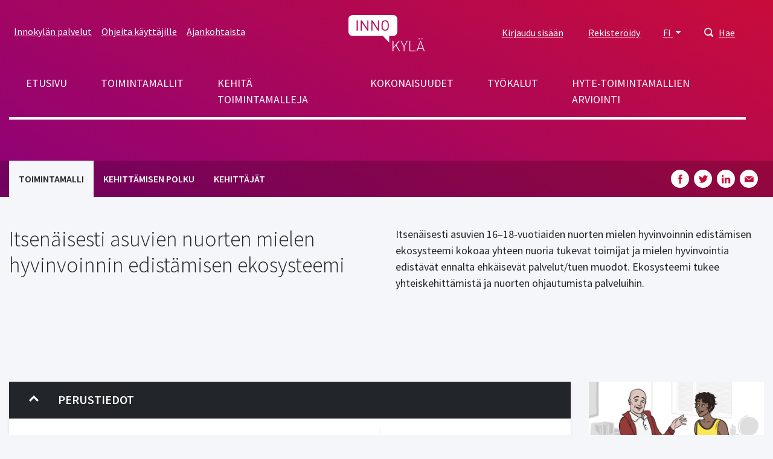

--- FILE ---
content_type: text/html; charset=UTF-8
request_url: https://www.innokyla.fi/fi/toimintamalli/itsenaisesti-asuvien-nuorten-mielen-hyvinvoinnin-edistamisen-ekosysteemi
body_size: 57121
content:
<!DOCTYPE html>
<html lang="fi" dir="ltr" prefix="og: https://ogp.me/ns#">
  <head>
    <meta charset="utf-8" />
<meta name="description" content="Itsenäisesti asuvien 16–18-vuotiaiden nuorten mielen hyvinvoinnin edistämisen ​ekosysteemi kokoaa yhteen nuoria tukevat toimijat ja mielen hyvinvointia edistävät ennalta ehkäisevät palvelut/tuen muodot. Ekosysteemi tukee yhteiskehittämistä ja nuorten ohjautumista palveluihin." />
<link rel="canonical" href="https://www.innokyla.fi/fi/toimintamalli/itsenaisesti-asuvien-nuorten-mielen-hyvinvoinnin-edistamisen-ekosysteemi" />
<link rel="image_src" href="Itsenaisesti-asuvat-nuoret-022.png" />
<meta property="og:description" content="Itsenäisesti asuvien 16–18-vuotiaiden nuorten mielen hyvinvoinnin edistämisen ​ekosysteemi kokoaa yhteen nuoria tukevat toimijat ja mielen hyvinvointia edistävät ennalta ehkäisevät palvelut/tuen muodot. Ekosysteemi tukee yhteiskehittämistä ja nuorten ohjautumista palveluihin." />
<meta property="og:image" content="https://www.innokyla.fiItsenaisesti-asuvat-nuoret-022.png" />
<meta name="twitter:card" content="summary_large_image" />
<meta name="twitter:title" content="Itsenäisesti asuvien nuorten mielen hyvinvoinnin edistämisen ekosysteemi" />
<meta name="twitter:site" content="@Innokyla" />
<meta name="twitter:description" content="Itsenäisesti asuvien 16–18-vuotiaiden nuorten mielen hyvinvoinnin edistämisen ​ekosysteemi kokoaa yhteen nuoria tukevat toimijat ja mielen hyvinvointia edistävät ennalta ehkäisevät palvelut/tuen muodot. Ekosysteemi tukee yhteiskehittämistä ja nuorten ohjautumista palveluihin." />
<meta name="twitter:image:alt" content="Nuori ja aikuinen etsivät ekosysteemikartasta tietoa tuen ja palvelujen tarjojista" />
<meta name="twitter:image" content="https://www.innokyla.fi/sites/default/files/2023-01/Itsenaisesti-asuvat-nuoret-022.png" />
<meta name="Generator" content="Drupal 10 (https://www.drupal.org)" />
<meta name="MobileOptimized" content="width" />
<meta name="HandheldFriendly" content="true" />
<meta name="viewport" content="width=device-width, initial-scale=1.0" />
<link rel="icon" href="/themes/custom/innokyla/apps/drupal/favicons/favicon.ico" type="image/vnd.microsoft.icon" />
<link rel="alternate" hreflang="fi" href="https://www.innokyla.fi/fi/toimintamalli/itsenaisesti-asuvien-nuorten-mielen-hyvinvoinnin-edistamisen-ekosysteemi" />

    <title>Itsenäisesti asuvien nuorten mielen hyvinvoinnin edistämisen ekosysteemi | Innokylä</title>
    <link rel="stylesheet" media="all" href="/sites/default/files/css/css_d3YQAByV6z9RrfsqH1eOpuiGs6x4eYz0Xc35fQkl0Kw.css?delta=0&amp;language=fi&amp;theme=particle&amp;include=eJxljEEOwjAMBD-Uxk-KjGuBGyeuYlelvycIcUCcVhrtDJlVYQf67OYje1zKnsgGwzqOHTXjhs8fsAqq3ZP0boUOD2vfwhInY_W04wghZXhryY2mURpPsaj06vCPcjy4ze_lwQ1u6PwCJgw9qA" />
<link rel="stylesheet" media="all" href="/sites/default/files/css/css_4PWZMFBlW0O9d9qyZQ5RHRIoKZYycB5sSf4N-Z9Qnfk.css?delta=1&amp;language=fi&amp;theme=particle&amp;include=eJxljEEOwjAMBD-Uxk-KjGuBGyeuYlelvycIcUCcVhrtDJlVYQf67OYje1zKnsgGwzqOHTXjhs8fsAqq3ZP0boUOD2vfwhInY_W04wghZXhryY2mURpPsaj06vCPcjy4ze_lwQ1u6PwCJgw9qA" />

    <script type="application/json" data-drupal-selector="drupal-settings-json">{"path":{"baseUrl":"\/","pathPrefix":"fi\/","currentPath":"node\/3202","currentPathIsAdmin":false,"isFront":false,"currentLanguage":"fi"},"pluralDelimiter":"\u0003","suppressDeprecationErrors":true,"ajaxPageState":{"libraries":"[base64]","theme":"particle","theme_token":null},"ajaxTrustedUrl":{"\/fi\/search":true},"gtag":{"tagId":"","consentMode":false,"otherIds":[],"events":[],"additionalConfigInfo":[]},"gtm":{"tagId":null,"settings":{"data_layer":"dataLayer","include_classes":false,"allowlist_classes":"","blocklist_classes":"","include_environment":true,"environment_id":"env-3","environment_token":"W1lqXcAtXIZvDupDLSZQTg"},"tagIds":["GTM-WMM7HCW"]},"dataLayer":{"defaultLang":"en","languages":{"fi":{"id":"fi","name":"Suomi","direction":"ltr","weight":-10},"sv":{"id":"sv","name":"Ruotsi","direction":"ltr","weight":-9},"en":{"id":"en","name":"Englanti","direction":"ltr","weight":-8}}},"cookies":{"cookiesjsr":{"config":{"cookie":{"name":"cookiesjsr","expires":31536000000,"domain":"","sameSite":"Lax","secure":false},"library":{"libBasePath":"https:\/\/cdn.jsdelivr.net\/gh\/jfeltkamp\/cookiesjsr@1\/dist","libPath":"https:\/\/cdn.jsdelivr.net\/gh\/jfeltkamp\/cookiesjsr@1\/dist\/cookiesjsr.min.js","scrollLimit":250},"callback":{"method":"post","url":"\/fi\/cookies\/consent\/callback.json","headers":[]},"interface":{"openSettingsHash":"#editCookieSettings","showDenyAll":true,"denyAllOnLayerClose":false,"settingsAsLink":false,"availableLangs":["fi","sv","en"],"defaultLang":"en","groupConsent":false,"cookieDocs":false}},"services":{"functional":{"id":"functional","services":[{"key":"functional","type":"functional","name":"Required functional","info":{"value":"","format":"basic_html"},"uri":"","needConsent":false}],"weight":1},"performance":{"id":"performance","services":[{"key":"gtag","type":"performance","name":"Google Tag Manager ja Google Analytics","info":null,"uri":"","needConsent":true},{"key":"matomo","type":"performance","name":"Matomo Analytics","info":{"value":"","format":"basic_html"},"uri":"","needConsent":true}],"weight":30}},"translation":{"_core":{"default_config_hash":"X8VxTkyAAEb9q-EhYz30-BkJ9Ftv5-u1H7BXLXHQe1o"},"langcode":"en","bannerText":"K\u00e4yt\u00e4mme ev\u00e4steit\u00e4 mahdollistamaan sivuston k\u00e4ytt\u00f6\u00e4, parantamaan k\u00e4ytt\u00f6kokemusta ja analysoimaan k\u00e4vij\u00e4liikennett\u00e4. T\u00e4ss\u00e4 voit hyv\u00e4ksy\u00e4 ev\u00e4steiden k\u00e4yt\u00f6n tai muokata asetuksia.","privacyPolicy":"Privacy policy","privacyUri":"","imprint":"Imprint","imprintUri":"","cookieDocs":"Cookie documentation","cookieDocsUri":"","officialWebsite":"Katso viralliset asiakirjat","denyAll":"Kiell\u00e4 kaikki","alwaysActive":"Aina aktiivinen","settings":"Ev\u00e4steasetukset","acceptAll":"Hyv\u00e4ksy kaikki","requiredCookies":"V\u00e4ltt\u00e4m\u00e4tt\u00f6m\u00e4t ev\u00e4steet","cookieSettings":"Ev\u00e4steasetukset","close":"Sulje","readMore":"Lue lis\u00e4\u00e4","allowed":"allowed","denied":"denied","settingsAllServices":"Kaikkien palvelujen asetukset","saveSettings":"Tallenna","default_langcode":"en","disclaimerText":"All cookie information is subject to change by the service providers. We update this information regularly.","disclaimerTextPosition":"above","processorDetailsLabel":"Processor Company Details","processorLabel":"Yritys","processorWebsiteUrlLabel":"Company Website","processorPrivacyPolicyUrlLabel":"Company Privacy Policy","processorCookiePolicyUrlLabel":"Company Cookie Policy","processorContactLabel":"Data Protection Contact Details","placeholderAcceptAllText":"Accept All Cookies","functional":{"title":"Functional","details":"Cookies are small text files that are placed by your browser on your device in order to store certain information. Using the information that is stored and returned, a website can recognize that you have previously accessed and visited it using the browser on your end device. We use this information to arrange and display the website optimally in accordance with your preferences. Within this process, only the cookie itself is identified on your device. Personal data is only stored following your express consent or where this is absolutely necessary to enable use the service provided by us and accessed by you."},"performance":{"title":"Tilastolliset eli k\u00e4vij\u00e4- ja analytiikkatietoa ker\u00e4\u00e4v\u00e4t ev\u00e4steet","details":"Verkkoanalytiikkaty\u00f6kalut (Google Analytics, Google Tag Manager ja Matomo Analytics) auttavat meit\u00e4 ymm\u00e4rt\u00e4m\u00e4\u00e4n, miten verkkopalvelua k\u00e4ytet\u00e4\u00e4n ja mist\u00e4 sinne saavutaan. Tiedon pohjalta teemme parannuksia sivustolle. Tietoja ei voi yhdist\u00e4\u00e4 todelliseen henkil\u00f6\u00f6n."}}},"cookiesTexts":{"_core":{"default_config_hash":"X8VxTkyAAEb9q-EhYz30-BkJ9Ftv5-u1H7BXLXHQe1o"},"langcode":"en","bannerText":"K\u00e4yt\u00e4mme ev\u00e4steit\u00e4 mahdollistamaan sivuston k\u00e4ytt\u00f6\u00e4, parantamaan k\u00e4ytt\u00f6kokemusta ja analysoimaan k\u00e4vij\u00e4liikennett\u00e4. T\u00e4ss\u00e4 voit hyv\u00e4ksy\u00e4 ev\u00e4steiden k\u00e4yt\u00f6n tai muokata asetuksia.","privacyPolicy":"Privacy policy","privacyUri":"","imprint":"Imprint","imprintUri":"","cookieDocs":"Cookie documentation","cookieDocsUri":"","officialWebsite":"Katso viralliset asiakirjat","denyAll":"Kiell\u00e4 kaikki","alwaysActive":"Aina aktiivinen","settings":"Ev\u00e4steasetukset","acceptAll":"Hyv\u00e4ksy kaikki","requiredCookies":"V\u00e4ltt\u00e4m\u00e4tt\u00f6m\u00e4t ev\u00e4steet","cookieSettings":"Ev\u00e4steasetukset","close":"Sulje","readMore":"Lue lis\u00e4\u00e4","allowed":"allowed","denied":"denied","settingsAllServices":"Kaikkien palvelujen asetukset","saveSettings":"Tallenna","default_langcode":"en","disclaimerText":"All cookie information is subject to change by the service providers. We update this information regularly.","disclaimerTextPosition":"above","processorDetailsLabel":"Processor Company Details","processorLabel":"Yritys","processorWebsiteUrlLabel":"Company Website","processorPrivacyPolicyUrlLabel":"Company Privacy Policy","processorCookiePolicyUrlLabel":"Company Cookie Policy","processorContactLabel":"Data Protection Contact Details","placeholderAcceptAllText":"Accept All Cookies"},"services":{"functional":{"uuid":"dfd2cfc6-e4f1-488b-9f8a-9ae84bfe0c9f","langcode":"en","status":true,"dependencies":[],"id":"functional","label":"Required functional","group":"functional","info":{"value":"","format":"basic_html"},"consentRequired":false,"purpose":"","processor":"","processorContact":"","processorUrl":"","processorPrivacyPolicyUrl":"","processorCookiePolicyUrl":"","placeholderMainText":"This content is blocked because required functional cookies have not been accepted.","placeholderAcceptText":"Only accept required functional cookies"},"gtag":{"uuid":"c044f474-50d6-47c2-8fdb-e49ab0d34cfd","langcode":"en","status":true,"dependencies":{"enforced":{"module":["cookies_gtag"]}},"_core":{"default_config_hash":"500XshI88hbc-4kElU2ulgAYDxLUMZUn9__MhefzLz0"},"id":"gtag","label":"Google Tag Manager ja Google Analytics","group":"performance","info":null,"consentRequired":true,"purpose":"","processor":"","processorContact":"","processorUrl":"","processorPrivacyPolicyUrl":"","processorCookiePolicyUrl":"","placeholderMainText":"This content is blocked because google tag manager cookies have not been accepted.","placeholderAcceptText":"Only accept google tag manager cookies"},"matomo":{"uuid":"539d45b6-f87b-49f9-9e56-3ee58e61b99f","langcode":"en","status":true,"dependencies":[],"id":"matomo","label":"Matomo Analytics","group":"performance","info":{"value":"","format":"basic_html"},"consentRequired":true,"purpose":"","processor":"","processorContact":"","processorUrl":"","processorPrivacyPolicyUrl":"","processorCookiePolicyUrl":"","placeholderMainText":"This content is blocked because matomo cookies have not been accepted.","placeholderAcceptText":"Only accept matomo cookies"}},"groups":{"functional":{"uuid":"e7dec381-b043-45dc-a6ae-ccd504a8ff3e","langcode":"en","status":true,"dependencies":[],"id":"functional","label":"Functional","weight":1,"title":"Functional","details":"Cookies are small text files that are placed by your browser on your device in order to store certain information. Using the information that is stored and returned, a website can recognize that you have previously accessed and visited it using the browser on your end device. We use this information to arrange and display the website optimally in accordance with your preferences. Within this process, only the cookie itself is identified on your device. Personal data is only stored following your express consent or where this is absolutely necessary to enable use the service provided by us and accessed by you."},"performance":{"uuid":"4f3e907b-454c-4bfa-9670-0aefee9fa840","langcode":"en","status":true,"dependencies":[],"_core":{"default_config_hash":"Jv3uIJviBj7D282Qu1ZpEQwuOEb3lCcDvx-XVHeOJpw"},"id":"performance","label":"Suorituskyky","weight":30,"title":"Tilastolliset eli k\u00e4vij\u00e4- ja analytiikkatietoa ker\u00e4\u00e4v\u00e4t ev\u00e4steet","details":"Verkkoanalytiikkaty\u00f6kalut (Google Analytics, Google Tag Manager ja Matomo Analytics) auttavat meit\u00e4 ymm\u00e4rt\u00e4m\u00e4\u00e4n, miten verkkopalvelua k\u00e4ytet\u00e4\u00e4n ja mist\u00e4 sinne saavutaan. Tiedon pohjalta teemme parannuksia sivustolle. Tietoja ei voi yhdist\u00e4\u00e4 todelliseen henkil\u00f6\u00f6n."},"social":{"uuid":"0ae1dcbc-c349-4572-b85e-3bab1fb9ae3e","langcode":"en","status":true,"dependencies":[],"_core":{"default_config_hash":"vog2tbqqQHjVkue0anA0RwlzvOTPNTvP7_JjJxRMVAQ"},"id":"social","label":"Social Plugins","weight":20,"title":"Social Plugins","details":"Comments managers facilitate the filing of comments and fight against spam."},"tracking":{"uuid":"71905c94-1eaf-4d70-8f27-4572df000a69","langcode":"en","status":true,"dependencies":[],"_core":{"default_config_hash":"_gYDe3qoEc6L5uYR6zhu5V-3ARLlyis9gl1diq7Tnf4"},"id":"tracking","label":"Tracking","weight":10,"title":"Tracking cookies","details":"Marketing cookies come from external advertising companies (\u0022third-party cookies\u0022) and are used to collect information about the websites visited by the user. The purpose of this is to create and display target group-oriented content and advertising for the user."}}},"user":{"uid":0,"permissionsHash":"2f6902889394774e15130d7e4ddb7b8832b57d35d9940c57fe5261653f7cb183"}}</script>
<script src="/sites/default/files/languages/fi_-P04QnopJHo6oe5OVWkk5luMAEzYJx-YezFy-oKBYZ4.js?t6p5kd"></script>
<script src="/core/misc/drupalSettingsLoader.js?v=10.5.6"></script>
<script src="/core/misc/drupal.js?v=10.5.6"></script>
<script src="/core/misc/drupal.init.js?v=10.5.6"></script>
<script src="/core/misc/debounce.js?v=10.5.6"></script>
<script src="/core/misc/announce.js?v=10.5.6"></script>
<script src="/core/misc/message.js?v=10.5.6"></script>
<script src="/modules/contrib/cookies/js/cookiesjsr.conf.js?v=10.5.6" defer></script>
<script src="/modules/contrib/google_tag/js/gtag.js?t6p5kd" type="text/plain" id="cookies_gtag_gtag" data-cookieconsent="gtag"></script>
<script src="/modules/contrib/google_tag/js/gtm.js?t6p5kd" type="text/plain" id="cookies_gtag_gtm" data-cookieconsent="gtag"></script>

  </head>
  <body class="page-general-model">
  <!-- Google Tag Manager (noscript) -->
    <noscript>
      <iframe
        src="https://www.googletagmanager.com/ns.html?id=GTM-WMM7HCW&gtm_auth=W1lqXcAtXIZvDupDLSZQTg&gtm_preview=env-3&gtm_cookies_win=x"
        height="0" width="0" style="display:none;visibility:hidden"></iframe>
    </noscript>
  <!-- End Google Tag Manager (noscript) -->
    <noscript><iframe src="https://www.googletagmanager.com/ns.html?id=GTM-WMM7HCW&gtm_auth=W1lqXcAtXIZvDupDLSZQTg&gtm_preview=env-3&gtm_cookies_win=x"
                  height="0" width="0" style="display:none;visibility:hidden"></iframe></noscript>

      <div class="dialog-off-canvas-main-canvas" data-off-canvas-main-canvas>
    
<a href="#main-content" class="skip-to-content-link">
  Hyppää pääsisältöön
</a>


<div class="page-overlay"></div>



<div class="header-search-block">
  <div class="container">
    <div class="row align-items-center justify-content-center">
      <div class="col-10 col-md-7"><form action="/fi/search" method="get" id="search-keyword" accept-charset="UTF-8">
  

<div class="search-input-area">
  
<div class="form-group js-form-item form-item js-form-type-textfield form-item-keyword js-form-item-keyword" id="edit-keywo">
      
        
<input class="search-field form-text form-control" aria-label="Hae" data-drupal-selector="edit-keyword" type="text" id="edit-keyword" name="keyword" value="" size="60" maxlength="128" placeholder="Hae" />

<div class="invalid-feedback">
  Please provide a valid value.  
</div>

        </div>

  <div class="search-input-button">
    <button type="submit" class="btn btn-primary icon-button search-button">Hae</button>
  </div>
</div>

</form>
</div>
      <div class="col-2 col-md-1 close-searchbar" tabindex="0">Sulje</div>
    </div>
  </div>
</div>

<div class="container position-relative">
  <div class="open-searchbar open-searchbar-mobile">
    <div class="open-searchbar-icon">
      


<div class="color-fill--light svg svg--icon" style="height: 25px; width: 25px;">
  <svg viewBox="0 0 500 500">
    <use xlink:href="/themes/custom/innokyla/dist/app-drupal/assets/spritemap.svg#sprite-magnifier"></use>
  </svg>
</div>
    </div>
    

  


<button type=button class="btn open-searchbar-button pr-1 font-weight-normal nav-link font-size-normal" aria-haspopup=true aria-expanded=false aria-label=Hae>
  
  </button>
  </div>
</div>





<div class="navbar-dialog-wrapper" data-dialog-label="Navigaatio">
  <nav class="navbar navbar-expand-lg container" aria-label="Valikko">
    <button class="navbar-toggler" type="button" data-toggle="collapse" data-target="#top-navigation" aria-controls="navbarTogglerDemo03" aria-expanded="false" aria-label="Toggle navigation">
      <div class="nav-icon-burger">
                <span></span>
        <span></span>
        <span></span>
        <span></span>
      </div>    
    </button>

    <a class="navbar-brand" href="https://www.innokyla.fi/fi" alt="Etusivu" rel="home">
      


<span class="svg svg--colorable"><?xml version="1.0" encoding="UTF-8"?>
<svg viewBox="0 0 127 60" version="1.1" xmlns="http://www.w3.org/2000/svg" xmlns:xlink="http://www.w3.org/1999/xlink">
    <!-- Generator: sketchtool 58 (101010) - https://sketch.com -->
    <title>Innokylä</title>
    <g id="Layouts" stroke="none" stroke-width="1" fill="none" fill-rule="evenodd">
        <g id="Etusivu" transform="translate(-737.000000, -24.000000)" fill="#FFFFFF">
            <g id="Logo" transform="translate(737.000000, 24.000000)">
                <g id="logo-white-logo" transform="translate(-0.000000, 0.000000)">
                    <path d="M120,42.8734177 L126.250633,59.9316456 L124.860759,59.9316456 L123.402532,55.7848101 L115.443038,55.7848101 L113.924051,59.9316456 L112.549367,59.9316456 L118.84557,42.8734177 L120,42.8734177 Z M102.167089,42.8734177 L102.167089,58.7848101 L111.227848,58.7848101 L111.227848,59.9316456 L100.875949,59.9316456 L100.875949,42.8734177 L102.167089,42.8734177 Z M87.7974684,42.8734177 L92.1341772,51.4936709 L96.3721519,42.8734177 L97.7620253,42.8734177 L92.7265823,52.8607595 L92.7265823,59.9316456 L91.435443,59.9316456 L91.435443,52.8607595 L86.4075949,42.8734177 L87.7974684,42.8734177 Z M74.4,42.8734177 L74.4,53.5291139 L83.0506329,42.8734177 L84.6075949,42.8734177 L79.3367089,49.3898734 L85.4962025,59.9316456 L83.9620253,59.9316456 L78.4708861,50.3696203 L74.4,55.3063291 L74.4,59.9316456 L73.1088608,59.9316456 L73.1088608,42.8734177 L74.4,42.8734177 Z M119.4,44.5746835 L115.83038,54.6151899 L122.96962,54.6151899 L119.4,44.5746835 Z M74.0582278,3.55271368e-15 C80.7172724,3.55271368e-15 80.9320802,6.44423662 80.9390095,6.85999382 L80.9392405,27.5240506 C80.9392405,34.4050633 74.0582278,34.4050633 74.0582278,34.4050633 L67.4734177,34.4050633 L67.4734177,45.5012658 L57.0075949,34.4050633 L6.88101266,34.4050633 C0.332952225,34.4050633 0.0161105916,28.1738445 0.000779544752,27.5708233 L-2.13162821e-14,6.88101266 C-2.13162821e-14,0.332952225 6.2312188,0.0161105916 6.83423997,0.000779544752 Z M122.612658,38.3544304 L122.612658,40.1772152 L121.237975,40.1772152 L121.237975,38.3544304 L122.612658,38.3544304 Z M117.683544,38.3544304 L117.683544,40.1772152 L116.308861,40.1772152 L116.308861,38.3544304 L117.683544,38.3544304 Z M65.0886076,10.321519 C62.6604041,7.96390127 58.7978238,7.96390127 56.3696203,10.321519 C54.8704777,11.8064516 54.7737589,13.3910826 54.7675189,16.5490181 L54.7675189,16.5490181 L54.7675189,17.9013487 C54.7737589,21.0568 54.8704777,22.6228665 56.3696203,24.1291139 C58.7978238,26.4867316 62.6604041,26.4867316 65.0886076,24.1291139 L65.0886076,24.1291139 L65.0886076,24.1063291 C66.6911392,22.4962025 66.6911392,20.8405063 66.6911392,17.2253165 L66.6910854,16.8814426 C66.6894717,13.5019086 66.6394447,11.879706 65.0886076,10.321519 Z M15.4025316,8.67341772 L13.5797468,8.67341772 L13.5797468,25.7544304 L15.4025316,25.7544304 L15.4025316,8.67341772 Z M22.0253165,8.67341772 L20.3316456,8.67341772 L20.3316456,25.7544304 L22.1544304,25.7544304 L22.1544304,12.0835443 L31.2075949,25.7544304 L32.9392405,25.7544304 L32.9620253,8.67341772 L31.1392405,8.67341772 L31.1392405,22.3063291 L22.0253165,8.67341772 Z M39.6,8.67341772 L37.8759494,8.67341772 L37.8759494,25.7544304 L39.6911392,25.7544304 L39.6911392,12.0835443 L48.7518987,25.7544304 L50.4759494,25.7544304 L50.4759494,8.67341772 L48.6531646,8.67341772 L48.6531646,22.3063291 L39.6,8.67341772 Z M60.7594937,10.1620058 C61.8658718,10.1586239 62.9273917,10.5990999 63.7063291,11.3848101 C64.7848101,12.4860759 64.9063291,13.6556962 64.9063291,17.2025316 C64.9063291,20.7493671 64.7848101,21.9265823 63.7063291,23.0278481 C62.0766165,24.6499712 59.4423708,24.6499712 57.8126582,23.0278481 C56.7341772,21.9265823 56.6126582,20.7417722 56.6126582,17.2025316 C56.6126582,13.6632911 56.7341772,12.4860759 57.8126582,11.3848101 C58.5915957,10.5990999 59.6531156,10.1586239 60.7594937,10.1620058 Z" id="logo"></path>
                </g>
            </g>
        </g>
    </g>
</svg>
</span>    </a>


    <div class="collapse navbar-collapse" id="top-navigation">
      <div class="container">
        <div class="row">
          
<nav role="navigation" aria-labelledby="block-secondarynavigation-menu" id="block-secondarynavigation" class="top-left-nav">
            
  <h2 class="visually-hidden" id="block-secondarynavigation-menu">Secondary navigation</h2>
  

        
      
        
        <ul class="navbar-nav">
      
        
                    
                    




  <li  class="nav-item">
    <a class="nav-link " href="/fi/innokylan-palvelut"  >Innokylän palvelut</a>
  </li>

          
        
                    
                    




  <li  class="nav-item">
    <a class="nav-link " href="/fi/ohjeita-kayttajille"  >Ohjeita käyttäjille</a>
  </li>

          
        
                    
                    




  <li  class="nav-item">
    <a class="nav-link " href="/fi/ajankohtaista"  >Ajankohtaista</a>
  </li>

          
              </ul>
      


  </nav>

<nav role="navigation" aria-labelledby="block-particle-mainnavigation-menu" id="block-particle-mainnavigation" class="main-nav">
            
  <h2 class="visually-hidden" id="block-particle-mainnavigation-menu">Päävalikko</h2>
  

        
      
        
        <ul class="navbar-nav">
      
        
                    
                    




  <li  class="nav-item">
    <a class="nav-link " href="/fi/innokyla-kaikille-avoin-yhteisen-kehittamisen-ja-tiedon-jakamisen-ymparisto"  >Etusivu</a>
  </li>

          
        
                    
                    




  <li  class="nav-item">
    <a class="nav-link " href="/fi/general-models"  >Toimintamallit</a>
  </li>

          
        
                    
                    




  <li  class="nav-item">
    <a class="nav-link " href="/fi/kehita-toimintamalleja"  >Kehitä toimintamalleja</a>
  </li>

          
        
                    
                    




  <li  class="nav-item">
    <a class="nav-link " href="/fi/kokonaisuudet"  >Kokonaisuudet</a>
  </li>

          
        
                    
                    




  <li  class="nav-item">
    <a class="nav-link " href="/fi/tyokalut"  >Työkalut</a>
  </li>

          
        
                    
                    




  <li  class="nav-item">
    <a class="nav-link " href="/fi/hyte-toimintamallien-arviointi"  >Hyte-toimintamallien arviointi</a>
  </li>

          
              </ul>
      


  </nav>
<div id="block-optionsmenu" class="top-right-nav block block-blockgroup block-block-groupoptions-menu">
  
    
        <div class="content">
      
    <nav role="navigation" aria-labelledby="block-useraccountmenu-menu" id="block-useraccountmenu">
                      
    <h2 class="visually-hidden" id="block-useraccountmenu-menu">User account menu</h2>
    

              
      
        
        <ul class="navbar-nav">
      
        
                    
                    




  <li  class="nav-item">
    <a class="nav-link " href="/fi/user/login"  >Kirjaudu sisään</a>
  </li>

          
        
                    
                    




  <li  class="nav-item">
    <a class="nav-link " href="/fi/user/register"  >Rekisteröidy</a>
  </li>

          
              </ul>
      


      </nav>



<nav role="navigation" aria-labelledby="block-kayttajavalikko-menu" id="block-kayttajavalikko">
            
  <h2 class="visually-hidden" id="block-kayttajavalikko-menu">User account menu mobile</h2>
  

        
      
        
        <ul class="navbar-nav">
      
        
                    
                    




  <li  class="nav-item">
    <a class="nav-link " href="/fi/user/login"  >Kirjaudu sisään</a>
  </li>

          
        
                    
                    




  <li  class="nav-item">
    <a class="nav-link " href="/fi/user/register"  >Rekisteröidy</a>
  </li>

          
              </ul>
      


  </nav>
<div class="language-switcher-dropdown language-switcher-language-url">
                      
  <p class="sr-only" id="language-picker-description">Select your language, Valitse kieli, Välj ditt språk</p>

  <div class="dropdown">
  <button href="#" class="dropdown-toggle btn p-0 nav-link font-weight-normal font-size-normal" type="button" id="language-selector" data-toggle="dropdown" aria-haspopup="true" aria-expanded="false">
    FI
  </button>
  <div class="dropdown-menu dropdown-menu-right" aria-labelledby=language-selector>
                      <a class="dropdown-item" hreflang="FI" role="option" href="/fi/toimintamalli/itsenaisesti-asuvien-nuorten-mielen-hyvinvoinnin-edistamisen-ekosysteemi">Suomeksi</a>
                        <a class="dropdown-item disabled" hreflang="SV" role="option" aria-disabled="true">På svenska</a>
                        <a class="dropdown-item disabled" hreflang="EN" role="option" aria-disabled="true">In English</a>
              </div>
</div>
</div>
<div class="language-switcher-mobile language-switcher-language-url">
                      
  <h3 class="sr-only" id="language-picker-description">Select your language, Valitse kieli, Välj ditt språk</h3>

  <ul class="navbar-nav">
                  




  <li  class="nav-item">
    <a class="nav-link " href="/fi/toimintamalli/itsenaisesti-asuvien-nuorten-mielen-hyvinvoinnin-edistamisen-ekosysteemi"  >Suomeksi</a>
  </li>
                                </ul>
</div>

<div class="open-searchbar">
  <div class="open-searchbar-icon">
    


<div class="color-fill--light svg svg--icon" style="height: 15px; width: 15px;">
  <svg viewBox="0 0 500 500">
    <use xlink:href="/themes/custom/innokyla/dist/app-drupal/assets/spritemap.svg#sprite-magnifier"></use>
  </svg>
</div>
  </div>
  

  


<button type=button class="btn open-searchbar-button pr-1 font-weight-normal nav-link font-size-normal" aria-haspopup=true aria-expanded=false>
  Hae
  </button>
</div>



    </div>
  </div>

        </div>
      </div>
    </div>
  </nav>
</div>

<main role="main">
  <a id="main-content" tabindex="-1"></a>

  



  

<div class="jumbotron-empty">
    
    <div class="jumbotron-bg-empty bg"></div>
  </div>


<div class="navbar-tabs">
  <div class="container">
    <div class="navbar-nav-scroll">
      <ul class="nav">




  <li  class="active" class="nav-item">
    <a class="nav-link " href="/fi/toimintamalli/itsenaisesti-asuvien-nuorten-mielen-hyvinvoinnin-edistamisen-ekosysteemi"  >Toimintamalli</a>
  </li>





  <li  class="nav-item">
    <a class="nav-link " href="/fi/toimintamalli/itsenaisesti-asuvien-nuorten-mielen-hyvinvoinnin-edistamisen-ekosysteemi/kehittamisen-polku"  >Kehittämisen polku</a>
  </li>





  <li  class="nav-item">
    <a class="nav-link " href="/fi/toimintamalli/itsenaisesti-asuvien-nuorten-mielen-hyvinvoinnin-edistamisen-ekosysteemi/kehittajat"  >Kehittäjät</a>
  </li>
</ul>

      

<div class="some-share">

  <!-- Facebook -->
  <a href="http://www.facebook.com/sharer.php?u=https://www.innokyla.fi/fi/toimintamalli/itsenaisesti-asuvien-nuorten-mielen-hyvinvoinnin-edistamisen-ekosysteemi" target="_blank" class="some-share__item">
    


<div class="color-fill--primary svg svg--icon" style="height: 15px; width: 15px;">
  <svg viewBox="0 0 500 500">
    <use xlink:href="/themes/custom/innokyla/dist/app-drupal/assets/spritemap.svg#sprite-fb"></use>
  </svg>
</div>
    <span class="sr-only">Share on Facebook</span>
  </a>

  <!-- Twitter -->
  <a href="https://twitter.com/share?url=https://www.innokyla.fi/fi/toimintamalli/itsenaisesti-asuvien-nuorten-mielen-hyvinvoinnin-edistamisen-ekosysteemi" target="_blank" class="some-share__item">
    


<div class="color-fill--primary svg svg--icon" style="height: 15px; width: 15px;">
  <svg viewBox="0 0 500 500">
    <use xlink:href="/themes/custom/innokyla/dist/app-drupal/assets/spritemap.svg#sprite-twitter"></use>
  </svg>
</div>
    <span class="sr-only">Share on Twitter</span>
  </a>

  <!-- LinkedIn -->
  <a href="http://www.linkedin.com/shareArticle?mini=true&amp;url=https://www.innokyla.fi/fi/toimintamalli/itsenaisesti-asuvien-nuorten-mielen-hyvinvoinnin-edistamisen-ekosysteemi" target="_blank" class="some-share__item">
    


<div class="color-fill--primary svg svg--icon" style="height: 15px; width: 15px;">
  <svg viewBox="0 0 500 500">
    <use xlink:href="/themes/custom/innokyla/dist/app-drupal/assets/spritemap.svg#sprite-linkedin"></use>
  </svg>
</div>
    <span class="sr-only">Share on LinkedIn</span>
  </a>

  <!-- Email -->
  <a href="mailto:?subject=Innokylä: Itsenäisesti asuvien nuorten mielen hyvinvoinnin edistämisen ekosysteemi&body=https://www.innokyla.fi/fi/toimintamalli/itsenaisesti-asuvien-nuorten-mielen-hyvinvoinnin-edistamisen-ekosysteemi" class="some-share__item">
      


<div class="color-fill--primary svg svg--icon" style="height: 15px; width: 15px;">
  <svg viewBox="0 0 500 500">
    <use xlink:href="/themes/custom/innokyla/dist/app-drupal/assets/spritemap.svg#sprite-email"></use>
  </svg>
</div>
    <span class="sr-only">Share on email</span>
  </a>

</div>
    </div>
  </div>
</div>



  <div class="layout-container">

    

        

    <div class="container">
      <section class="row">

        
                  <div class="layout-content col-md-12">
                
<div data-drupal-messages-fallback class="hidden"></div>
<div id="block-particle-content" class="block block-system block-system-main-block">
  
    
      <h1 class="mt-4 mb-2 title"><span>Itsenäisesti asuvien nuorten mielen hyvinvoinnin edistämisen ekosysteemi</span>
</h1>
        <div class="content">
      <article data-history-node-id="3202">
  <div>
      <div class="mt-5 mb-5">
    <div  class="row">
      <div  class="col-md-6">
        <div class="block block-layout-builder block-extra-field-blocknodegeneral-modelinno-model-header-title">
  
    
      <div class="content">
      <h1 class="display-2">
Itsenäisesti asuvien nuorten mielen hyvinvoinnin edistämisen ekosysteemi
</h1>
    </div>
    
    

<div class="some-share">

  <!-- Facebook -->
  <a href="http://www.facebook.com/sharer.php?u=https://www.innokyla.fi/fi/toimintamalli/itsenaisesti-asuvien-nuorten-mielen-hyvinvoinnin-edistamisen-ekosysteemi" target="_blank" class="some-share__item">
    


<div class="color-fill--primary svg svg--icon" style="height: 15px; width: 15px;">
  <svg viewBox="0 0 500 500">
    <use xlink:href="/themes/custom/innokyla/dist/app-drupal/assets/spritemap.svg#sprite-fb"></use>
  </svg>
</div>
    <span class="sr-only">Share on Facebook</span>
  </a>

  <!-- Twitter -->
  <a href="https://twitter.com/share?url=https://www.innokyla.fi/fi/toimintamalli/itsenaisesti-asuvien-nuorten-mielen-hyvinvoinnin-edistamisen-ekosysteemi" target="_blank" class="some-share__item">
    


<div class="color-fill--primary svg svg--icon" style="height: 15px; width: 15px;">
  <svg viewBox="0 0 500 500">
    <use xlink:href="/themes/custom/innokyla/dist/app-drupal/assets/spritemap.svg#sprite-twitter"></use>
  </svg>
</div>
    <span class="sr-only">Share on Twitter</span>
  </a>

  <!-- LinkedIn -->
  <a href="http://www.linkedin.com/shareArticle?mini=true&amp;url=https://www.innokyla.fi/fi/toimintamalli/itsenaisesti-asuvien-nuorten-mielen-hyvinvoinnin-edistamisen-ekosysteemi" target="_blank" class="some-share__item">
    


<div class="color-fill--primary svg svg--icon" style="height: 15px; width: 15px;">
  <svg viewBox="0 0 500 500">
    <use xlink:href="/themes/custom/innokyla/dist/app-drupal/assets/spritemap.svg#sprite-linkedin"></use>
  </svg>
</div>
    <span class="sr-only">Share on LinkedIn</span>
  </a>

  <!-- Email -->
  <a href="mailto:?subject=Innokylä: Itsenäisesti asuvien nuorten mielen hyvinvoinnin edistämisen ekosysteemi&body=https://www.innokyla.fi/fi/toimintamalli/itsenaisesti-asuvien-nuorten-mielen-hyvinvoinnin-edistamisen-ekosysteemi" class="some-share__item">
      


<div class="color-fill--primary svg svg--icon" style="height: 15px; width: 15px;">
  <svg viewBox="0 0 500 500">
    <use xlink:href="/themes/custom/innokyla/dist/app-drupal/assets/spritemap.svg#sprite-email"></use>
  </svg>
</div>
    <span class="sr-only">Share on email</span>
  </a>

</div>
  </div>
<div class="block block-layout-builder block-extra-field-blocknodegeneral-modelinno-model-accordion-title">
  
    
        <div class="content">
      


    </div>
  </div>

      </div>
      <div  class="lead col-md-6">
        <div class="block block-layout-builder block-field-blocknodegeneral-modelfield-short-description">
  
    
        <div class="content">
      

            <div><p>Itsenäisesti asuvien 16–18-vuotiaiden nuorten mielen hyvinvoinnin edistämisen&nbsp;​ekosysteemi kokoaa yhteen nuoria tukevat toimijat ja mielen hyvinvointia edistävät ennalta ehkäisevät palvelut/tuen muodot. Ekosysteemi tukee yhteiskehittämistä ja nuorten ohjautumista palveluihin.</p>
<p>&nbsp;</p>
<p>&nbsp;</p>
</div>
      

    </div>
  </div>

      </div>
    </div>
  </div>
  <div class="row">
    <div class="col-lg-9">

      

<div class="accordion-parent" id="accordion-basic_information">
      <div class="accordion-wrapper">
      <div id="heading-basic_information">
        <a class="btn btn-accordion h3" href="#collapse-basic_information" data-toggle="collapse" data-target="#collapse-basic_information" aria-expanded="true" aria-controls="collapse-basic_information">
          


<span class="svg svg--colorable"><?xml version="1.0" encoding="UTF-8"?>
<svg width="16px" height="11px" viewBox="0 0 16 11" version="1.1" xmlns="http://www.w3.org/2000/svg" xmlns:xlink="http://www.w3.org/1999/xlink">
    <!-- Generator: Sketch 59.1 (86144) - https://sketch.com -->
    <g id="Styles" stroke="none" stroke-width="1" fill="none" fill-rule="evenodd">
        <g id="Icons" transform="translate(-46.000000, -46.000000)" fill="#22262A">
            <g id="icon/chevron-down" transform="translate(46.000000, 43.000000)">
                <polygon id="chevron-down" points="8 13.4 0 5.4 2.4 3 8 9 13.6 3 16 5.4"></polygon>
            </g>
        </g>
    </g>
</svg></span>          Perustiedot
        </a>
      </div>

      <div id="collapse-basic_information" class="collapse show" aria-labelledby="heading-basic_information" data-parent="#accordion-basic_information" style="transition: height 0.5s;">
        <div class="accordion-content container accordion-default-content">
                                <div class="row">
            <div class="col-md-8">            
                <div class="block block-layout-builder block-field-blocknodegeneral-modeltitle">
  
      <h5 class="mt-4 mb-2 text-uppercase">Toimintamallin nimi</h5>
    
        <div class="content">
      <span>Itsenäisesti asuvien nuorten mielen hyvinvoinnin edistämisen ekosysteemi</span>

    </div>
  </div>
<div class="block block-layout-builder block-field-blocknodegeneral-modelfield-short-description">
  
    
        <div class="content">
      
  <div>
    <div class="text-uppercase mb-2 mt-4 h5">Toimintamallin lyhyt kuvaus</div>
              <div><p>Itsenäisesti asuvien 16–18-vuotiaiden nuorten mielen hyvinvoinnin edistämisen&nbsp;​ekosysteemi kokoaa yhteen nuoria tukevat toimijat ja mielen hyvinvointia edistävät ennalta ehkäisevät palvelut/tuen muodot. Ekosysteemi tukee yhteiskehittämistä ja nuorten ohjautumista palveluihin.</p>
<p>&nbsp;</p>
<p>&nbsp;</p>
</div>
          </div>


    </div>
  </div>
<div class="block block-layout-builder block-field-blocknodegeneral-modelfield-implementation-place">
  
    
        <div class="content">
      
  <div>
    <div class="text-uppercase mb-2 mt-4 h5">Toteutuspaikka</div>
              <div>Tampereen kaupunki, toisen asteen oppilaitokset, ekosysteemi</div>
          </div>


    </div>
  </div>
<div class="block block-layout-builder block-field-blocknodegeneral-modelfield-area">
  
    
        <div class="content">
      
  <div>
    <div class="text-uppercase mb-2 mt-4 h5">Paikkakunta, maakunta tai hyvinvointialue</div>
          <div>
              <div>Pirkanmaa</div>
          <div>Tampere</div>
              </div>
      </div>


    </div>
  </div>
<div class="block block-layout-builder block-field-blocknodegeneral-modelfield-funding-body">
  
    
        <div class="content">
      
  <div>
    <div class="text-uppercase mb-2 mt-4 h5">Toimintamallin rahoittaja</div>
          <div>
              <div>Sosiaali- ja terveysministeriö (STM)</div>
              </div>
      </div>


    </div>
  </div>
<div class="block block-layout-builder block-field-blocknodegeneral-modelfield-general-model-programme">
  
    
        <div class="content">
      
  <div>
    <div class="text-uppercase mb-2 mt-4 h5">Toimintamallin kokonaisuus</div>
          <div>
              <div><a href="/fi/kokonaisuus/mielenterveyden-edistaminen-ja-osaamisen-vahvistaminen" class="badge-tag" hreflang="fi">Mielenterveyden edistäminen ja osaamisen vahvistaminen</a></div>
              </div>
      </div>


    </div>
  </div>
<div class="block block-layout-builder block-field-blocknodegeneral-modelfield-attachments-web-address">
  
    
        <div class="content">
      
  <div>
    <div class="text-uppercase mb-2 mt-4 h5">Liitteet ja linkit</div>
          <div>
              <div><article>
  
      
  <div>
    <div class="visually-hidden text-uppercase mb-2 mt-4 h5">Verkkosivun osoite</div>
              <div><a href="https://www.tampere.fi/organisaatio/tampere-junior-kehitysohjelma/itsenaisesti-asuvat-nuoret" target="_blank">Katso projektin esittelyvideo Itsenäisesti asuvat nuoret -verkkosivustolta!</a></div>
          </div>


  </article>
</div>
          <div><article>
  
      
  <span>
    <h5 class="visually-hidden text-uppercase mb-3 mt-3">Kuva</h5>
              <span>  <div>
  <img loading="lazy" src="/sites/default/files/2023-01/Ekosysteemi_yleiskuvaus%2001_2023_0.png" width="1280" height="720" alt="Toimintamallikuvauksen keskiössä on nuori. Nuorta ympäröivälle kehälle on sijoitettu häntä kouluympäristön arjessa tukevia aikuisia. Kuvauksen ulkokehälle on koottu nuorten tunnistetut tarpeet teemoittain." />
</div>
</span>
          </span>


  <span>
    <h5 class="text-uppercase mb-3 mt-3">Kuvateksti</h5>
              <span>Itsenäisesti asuvien nuorten mielen hyvinvoinnnin edistämisen ekosysteemin laajempi kuvaus löytyy kehittämisen polun Kuvaa ja jaa -osiosta.</span>
          </span>


  </article>
</div>
          <div><article>
  
      
  <span>
    <h5 class="visually-hidden text-uppercase mb-3 mt-3">Kuva</h5>
              <span>  <div>
  <img loading="lazy" src="/sites/default/files/2023-01/Ryhm%C3%A4muotoisen%20tuen%20malli_0.png" width="1280" height="720" alt="Ryhmämuotoisen tuen malli sisältää viiden tapaamiskerran peruspaketin: 1. tutustuminen ja alkuinfo, 2. tutustuminen ja suunnittelu, 3. elämän ja arjen supervinkit, 4. talous ja toimeentulo sekä 4. stressi ja rentoutuminen. " />
</div>
</span>
          </span>


  <span>
    <h5 class="text-uppercase mb-3 mt-3">Kuvateksti</h5>
              <span>Ryhmämuotoisen tuen mallin tarkempi tarkempi kuvaus löytyy kehittämisen polun Kuvaa ja jaa -osiosta.</span>
          </span>


  </article>
</div>
          <div><article>
  
      
  <span>
    <h5 class="visually-hidden text-uppercase mb-3 mt-3">Kuva</h5>
              <span>  <div>
  <img loading="lazy" src="/sites/default/files/2023-01/Toimintamallity%C3%B6kirja.PNG" width="1280" height="720" alt="Kuva ekosysteemin toimintamallityökirjan sisälllysluettelosta: 1. nuorten osallisuus, 2. ilmiön kuvaus, 3. yhteinen tavoite, 4. kokeilujen ideointi, 5. kokeilut ja 6. ekosysteemikartta." />
</div>
</span>
          </span>


  <span>
    <h5 class="text-uppercase mb-3 mt-3">Kuvateksti</h5>
              <span>Ekosysteemin toimintamallityökirja kokonaisuudessaan löytyy kehittämisen polun Kuvaa ja jaa -osiosta.</span>
          </span>


  </article>
</div>
          <div><article>
  
      
  <div>
    <div class="visually-hidden text-uppercase mb-2 mt-4 h5">Tiedosto</div>
              <div>


<div class="attachment-field">

      <div class="mr-2 d-inline-block">
      


<div class="color-fill--dark svg svg--icon" style="height: 30px; width: 30px;">
  <svg viewBox="0 0 500 500">
    <use xlink:href="/themes/custom/innokyla/dist/app-drupal/assets/spritemap.svg#sprite-file-download"></use>
  </svg>
</div>
    </div>
  
  <div class="d-inline-block">
          <div class="font-weight-bold">Itsenäisesti asuvat nuoret -hankkeen loppuraportti</div>
              <a href="/sites/default/files/2023-01/Itsen%C3%A4isesti%20asuvat%20nuoret%20loppuraportti.pdf">Itsenäisesti asuvat nuoret loppuraportti.pdf (1.83 MB)</a>
      </div>

</div>



</div>
          </div>


  </article>
</div>
              </div>
      </div>


    </div>
  </div>

            </div>

            <div class="col-md-4 accordion-sidebar">
              <div class="block block-layout-builder block-extra-field-blocknodegeneral-modelinno-model-creator">
  
    
      <h1 class="mt-4 mb-2 title">Tekijä</h1>
        <div class="content">
        <h3 class="mt-4 mb-2 text-uppercase h5">Tekijä</h3>

<a href="/fi/user/6943" hreflang="fi">Johanna Pyymäki</a>

    </div>
  </div>
<div class="block block-layout-builder block-extra-field-blocknodegeneral-modelinno-model-created">
  
    
      <h1 class="mt-4 mb-2 title">Luotu</h1>
        <div class="content">
        <h3 class="mt-4 mb-2 text-uppercase h5">Luotu</h3>

16.6.2022

    </div>
  </div>
<div class="block block-layout-builder block-extra-field-blocknodegeneral-modelinno-model-updated">
  
    
      <h1 class="mt-4 mb-2 title">Viimeksi muokattu</h1>
        <div class="content">
        <h3 class="mt-4 mb-2 text-uppercase h5">Viimeksi muokattu</h3>

15.3.2023

    </div>
  </div>

            </div>
          </div>              
                          </div>
      </div>
    </div>
  </div>
      
            

<div class="accordion-parent" id="accordion-general_model_brief">
      <div class="accordion-wrapper">
      <div id="heading-general_model_brief">
        <a class="btn btn-accordion h3" href="#collapse-general_model_brief" data-toggle="collapse" data-target="#collapse-general_model_brief" aria-expanded="true" aria-controls="collapse-general_model_brief">
          


<span class="svg svg--colorable"><?xml version="1.0" encoding="UTF-8"?>
<svg width="16px" height="11px" viewBox="0 0 16 11" version="1.1" xmlns="http://www.w3.org/2000/svg" xmlns:xlink="http://www.w3.org/1999/xlink">
    <!-- Generator: Sketch 59.1 (86144) - https://sketch.com -->
    <g id="Styles" stroke="none" stroke-width="1" fill="none" fill-rule="evenodd">
        <g id="Icons" transform="translate(-46.000000, -46.000000)" fill="#22262A">
            <g id="icon/chevron-down" transform="translate(46.000000, 43.000000)">
                <polygon id="chevron-down" points="8 13.4 0 5.4 2.4 3 8 9 13.6 3 16 5.4"></polygon>
            </g>
        </g>
    </g>
</svg></span>          Toimintamallin kuvaus
        </a>
      </div>

      <div id="collapse-general_model_brief" class="collapse show" aria-labelledby="heading-general_model_brief" data-parent="#accordion-general_model_brief" style="transition: height 0.5s;">
        <div class="accordion-content container accordion-default-content">
                                <div class="block block-layout-builder block-field-blocknodegeneral-modelfield-basic-idea">
  
    
        <div class="content">
      
  <div>
    <div class="text-uppercase mb-2 mt-4 h5">Ratkaisun perusidea</div>
              <div><p>Projektin tavoitteena oli lisätä Tampereella itsenäisesti asuvien nuorten hyvinvointia parantamalla palvelujärjestelmän toimivuutta ja ammattilaisten kykyä vastata itsenäisesti asuvien nuorten erityistarpeisiin. Ekosysteemin rakentamisella tuettiin nuorten sujuvaa arkea ja mielen hyvinvointia. Ennalta ehkäiseviä palveluja ja niihin ohjautumista kehittämällä pyrittiin vähentämään nuorten ongelmien kasautumista. <strong>Ekosysteemikartta </strong>kokoaa yhteen nuoria tukevat toimijat ja mielen hyvinvointia edistävät ennalta ehkäisevät palvelut ja tuen muodot. Sen on tarkoitus auttaa nuoria tukevia ammattilaisia ohjaamaan nuoria olemassa palveluihin sekä jakamaan toisilleen tietoa,&nbsp;kokemuksia ja hyviä&nbsp;käytänteitä.&nbsp;</p>
<p>Ekosysteemitoimijat toteuttivat yhdessä kolme pilottikokeilua syksyn 2022 aikana. Ekosysteemin toiminta ja pilottikokeilut rakentuivat yhteisen vision ja tavoitteiden ympärille (vrt. verkosto). Ryhmämuotoisen tuen mallinnus -kokeilussa kehitettiin toisen asteen oppilaitoksessa toteutettavaa yhteisöllistä toimintaa, jonka tavoitteena oli tarjota ryhmän nuorille vertaistukea ja mukavaa tekemistä arkeen. Kokeilusta laadittiin <strong>ryhmämuotoisen tuen malli</strong>, jonka voi ottaa käyttöön suppeampana muutaman tapaamiskerran pakettina tai säännöllisesti lukukauden/-vuoden toteutettavana toimintana. Tapaamiskerroista on laadittu sisältökortit, joita yhdistellen ohjaaja koostaa oman ryhmän tarpeita vastaavan ryhmätapaamisten kokonaisuuden. Sisällöt käsittelevät kolmea teemakokonaisuutta: oppilaitos tutuksi, kaupunki omaksi ja arki sujuvaksi.</p>
<p><strong>Ekosysteemin toimintamallityökirjaan</strong> on koottu ekosysteemin rakentamisen vaiheiden myötä syntyneet tuotokset sekä kehittämistyöstä kertyneet kokemukset ja opit. Työkirjan erillisissä luvuissa käsitellään nuorten osallisuutta, ilmiön kuvausta, yhteisen tavoitteen muodostamista, kokeilujen ideointia, kokeilujen toteutusta ja ekosysteemikartan piirtämistä. Jokaisessa näistä luvuista on avattu, miksi tehtiin, mitä tehtiin ja mitä syntyi. Lisäksi jokaisen luvun lopussa on kuvattu, mitä opittiin. Toimintamallityökirjan on tarkoitus tarjota käytännön esimerkkejä ja työvälineitä ilmiölähtöiseen yhteiskehittämiseen.</p>
</div>
          </div>


    </div>
  </div>
<div class="block block-layout-builder block-field-blocknodegeneral-modelfield-phenomena-and-background">
  
    
        <div class="content">
      
  <div>
    <div class="text-uppercase mb-2 mt-4 h5">Toimintaympäristö</div>
              <div><p>Mielenterveys vaikuttaa kokonaisvaltaisesti yksilön terveyteen sekä sosiaaliseen ja taloudelliseen hyvinvointiin. Yhteiskunnallisen eriarvoitumisen ehkäisemisen kannalta lapsuus ja nuoruus ovat tärkeimmät elämänvaiheet, sillä mielenterveyden perusta rakentuu lapsuudessa ja nuoruudessa. Parhaimmillaan eri kasvuympäristöt tukevat yksilöiden mielenterveyttä ja tarjoavat mahdollisuuden psyykkisten voimavarojen positiiviselle kehittymiselle.</p>
<p>Muuttuvassa maailmassa ja ympäristössä hyvä mielenterveys on yksilöille yhä tärkeämpi voimavara. Se tukee tasapainoista elämää ja luo edellytyksiä toimia erilaisten yhteisöjen osana. Psyykkisten voimavarojen tarve korostuu erityisesti nuoren itsenäistymisvaiheessa. Nuoret tarvitsevat yhä kasvavassa määrin taitoja käsitellä tulevaisuuteen liittyvää liittyvää epävarmuutta.</p>
<p>Asenteet mielenterveyden haasteita kohtaan ovat lieventyneet, joten yhä useampi hakeutuu mielen hyvinvointia tukeviin palveluihin. Tarpeiden ja kysynnän muuttuminen ovat palvelujen suunnittelussa huomioitavia tekijöitä. Kehittämistyössä päätettiin tietoisesti keskittyä itsenäisesti asuvien nuorten mielen hyvinvointia tukeviin ennalta ehkäiseviin palveluihin, sillä <strong>sujuva arki tukee mielen hyvinvointia</strong>.</p>
</div>
          </div>


    </div>
  </div>
<div class="block block-layout-builder block-field-blocknodegeneral-modelfield-customer-understanding">
  
    
        <div class="content">
      
  <div>
    <div class="text-uppercase mb-2 mt-4 h5">Kohderyhmä ja asiakasymmärrys</div>
              <div><p>Ekosysteemikartta kokoaa yhteen itsenäisesti asuvia nuoria arjen haasteissa tukevat toimijat ja mielen hyvinvointia edistävät ennalta ehkäisevät palvelut ja tuen muodot. Se välittää nuorten kanssa toimiville aikuisille ja nuorille tietoa ja edesauttaa nuorten ohjautumista ennalta ehkäiseviin palveluihin ja tuen piirin. Lisäksi kartta helpottaa kehittämiskumppaneiden tunnistamista.​</p>
<p>Kohderyhmään kuuluvat siis Tampereella itsenäisesti asuvat 16–18-vuotiaat nuoret, joita Tampereella oli vuonna 2020 tehdyn lapsiperheanalyysin mukaan noin 2000. Toisen keskeisen kohderyhmän muodostavat oppilaitosten kuraattorit, opinto-ohjaajat ja psykologit sekä opiskeluterveydenhuollon toimijat. Uudessa ympäristössä ja arjessa oppilaitoksessa työskentelevät ammattilaiset saattavat olla nuorten ainoita aikuiskontakteja.</p>
</div>
          </div>


    </div>
  </div>
<div class="block block-layout-builder block-field-blocknodegeneral-modelfield-functional-and-deployment-">
  
    
        <div class="content">
      
  <div>
    <div class="text-uppercase mb-2 mt-4 h5">Toimivuuden ja käyttöönoton ehdot</div>
              <div><p lang="FI-FI">​Itsenäisesti asuvien nuorten mielen hyvinvoinnin edistämisen ekosysteemikartta piirrettiin yhdessä nuorille palveluja ja tukea tarjoavien toimijoiden kanssa. Näissä tapaamisissa jalkautettiin ymmärrystä itsenäisesti asuvien nuorten tuen tarpeista ja ekosysteemikartasta. Osaa toimijoista lähestyttiin sähköpostiviestillä, jossa esiteltiin kehitteillä oleva kartta ja pyydettiin kommentteja siitä, miten kyseisen toimijan tulisi kuvauksessa näkyä. Keväällä 2023 kehittämisessä muokana olleille toimijoille viestitään aktiivisesti ekosysteemikartan ja ekosysteemin toimintamallityökirjantyö valmistumisesta.​ Lisäksi luodaan ekosysteemin toiminnalle&nbsp;pysyviä rakenteita ja etsitään sekä kaupungin että hyvinvointialueen&nbsp;toimijoiden verkkosisällöistä alusta&nbsp;itsenäistymisen elämänvaihetta&nbsp;tukevan tiedon ja materiaalien julkaisemiseen.​</p>
<p lang="FI-FI">Ryhmämuotoisen tuen mallia ja ekosysteemikarttaa esiteltiin hankkeen loppuvaiheessa kaikille Tampereen toisen asteen&nbsp;oppilaitosten opinto-ohjaajille ja&nbsp;kuraattoreille järjestetyssä koulutus- ja infotilaisuudessa. Koulutus-/infotilaisuus järjestettiin etäyhteydellä, jotta siihen osallistuminen olisi mahdollisimman helppoa ja kynnyksetöntä. Tilaisuuden koulutusosuus sisälsi alustuksen ja keskustelua motivoivasta vuorovaikutuksesta. Se houkutteli hyvin osallistujia ja oli onnistunut tapa pohjustaa projektin tuotoksien esittelyä. Keväällä 2023 ryhmämuotoisen tuen mallia ja sen hyödyntämismahdollisuuksia esitellään Tampereen toisen asteen oppilaitosten&nbsp;rehtoreille sekä keskeisille&nbsp;hyvinvointialueen ja järjestöjen&nbsp;toimijoille.&nbsp;​Lisäksi järjestetään tapaamisia,&nbsp;joiden tavoitteena on edistää toimijoiden yhteistyötä ja laajentaa mallin käyttöönottoa.</p>
<p lang="EN-US">Käytännön jalkauttamistyötä organisoivat hakkeessa mukana olleet kaksi työntekijää. Tuotosten jalkauttaminen toteutetaan osana Tampere Junior -kehitysohjelman toimintaa ja Tampereen lapsiystävällinen kunta -kehittämistyötä vuoden 2023 aikana.</p>
</div>
          </div>


    </div>
  </div>
<div class="block block-layout-builder block-field-blocknodegeneral-modelfield-summarized-evaluation-resu">
  
    
        <div class="content">
      
  <div>
    <div class="text-uppercase mb-2 mt-4 h5">Arvioinnin tulokset tiivistettynä</div>
              <div><p lang="FI">Projektin keskeisistä tuotoksista ja vaikutuksista kerätiin palautetta sähköisellä palautekyselyllä, joka oli avoinna 19.1.-25.1.2023. Linkki kyselyyn lähetettiin&nbsp;120 asiantuntijalle ja ammattilaiselle. Vastauksia kyselyyn tuli 11.&nbsp;​​</p>
<p lang="FI">Kaikki vastaajat (n=11) olivat täysin tai jokseenkin samaa mieltä siitä, että&nbsp;<strong>ekosysteemikartta</strong> helpottaa nuorten ohjaamista ennalta ehkäiseviin&nbsp;palveluihin, ja sanoin valtaosa (n=9) koki, että ekosysteemikartta lisää&nbsp;ymmärrystä itsenäisesti asuvien nuorten arjen haasteista. Edelleen vastaajista&nbsp;valtaosa vastasi olevansa täysin tai jokseenkin samaa mieltä siitä, että kartta&nbsp;edesauttaa tiedon ja hyvien käytänteiden jakamista (n=9), rohkaisee&nbsp;yhteiskehittämiseen (n=9) ja helpottaa toimijoita oman roolinsa tunnistamisessa&nbsp;(n=8). Vastaajista kuitenkin vain (n=4) koki olevansa täysin tai jokseenkin samaa&nbsp;mieltä väitteestä ”vähentää pidemmällä aikavälillä nuorten ongelmien&nbsp;kasautumista” (täysin tai jokseenkin eri mieltä n=3, en osaa sanoa n=4).​</p>
<p lang="FI">​Palautekyselyn vastaajista (n=11) valtaosa oli täysin tai jokseenkin samaa mieltä&nbsp;siitä, että <strong>ryhmämuotoisen tuen malli </strong>vastaa sisällöllisesti nuorten tuen tarpeita&nbsp;(n=9) ja että sen avulla voidaan lisätä nuorten arjen sujuvuutta ja siten ehkäistä&nbsp;ongelmien kasautumista (n=8). Valtaosa vastaajista oli täysin tai jokseenkin&nbsp;samaa mieltä myös siitä, että ryhmämuotoisen tuen malli on väline, joka&nbsp;mahdollistaa varhaisen puuttumisen ja mielenterveyttä edistävän työn&nbsp;lisäämisen (n=10) sekä kunta-hyvinvointialue yhdyspintatyön toteuttamisen&nbsp;(n=9).​</p>
<p><strong>Oikea-aikainen jalkautuminen oppilaitokseen</strong> -kokeilun infotilaisuudesta kerättiin palautetta nuoria (n=11) haastattelemalla. Haastatteluista selvisi, että kaikki osallistujat saivat uutta tietoa Kelasta. Jalkautuminen toi toimijoille kasvot ja madalsi yhteydenoton kynnystä. Kukaan nuorista ei tiennyt ennalta ohjaamosta, mutta vierailun jälkeen yli puolet ajatteli voivansa käydä siellä lähiaikoina. <em>​</em>​Infoa testattiin saatujen oppien pohjalta myös isommalle kohderyhmälle valmistuvia toisen asteen opiskelijoita (yli 100 kuulijaa). Myös heiltä kerätty palaute oli positiivista ja jalkautuminen koettiin hyödylliseksi. Jatkossa nuoret toivoivat infoihin enemmän vuorovaiktusta (esim. pienryhmäkeskusteluja), toiminnallisuutta ja case-esimerkkejä.</p>
<p><strong>Ryhmämuotoisen tuen mallinnus </strong>-kokeilussa nuorille järjestettiin säännöllisiä tapaamisia syksyn 2022 ajan. Tapaamiskertoja oli yhteensä 12 ja keskimäärin paikalla oli 12 nuorta/tapaaminen. Jokaisen tapaamisen lopussa nuorilta kysytiin fiilisiä kyseisesta kerrasta. Tämä palaute huomioitiin seuraavien kertojen suunnittelussa. Viimeisellä kerralla nuorilta (n=8) pyydettiin palautetta lomakkeella. Kuusi nuorista vastasi, että syksyn tapaamisiin osallistuminen on lisännyt heidän hyvinvointiaan. Samoin kuusi vastaajasta koki&nbsp;saaneensa ryhmästä vertaistukea ja/tai kavereita sekä&nbsp;koki voineensa tarvittaessa keskustella myös&nbsp;huolistaan ryhmän tapaamisissa. Kaikki nuorista pitivät ryhmän tapaamisiin osallistumista mukavana. Kiitosta nuorilta saivat erityisesti kokkailutapaamiset ja vähiten nuoria kiinnostivat ohjaajan johdolla etenevät kerrat. Samaa palautette nuorilta saatiin myös suullisesti syksyn ensimmäisillä tapaamiskerroilla, joten ryhmän toiminnassa suosittiin esim. pienryhmäkeskusteluja.</p>
<p><strong>Nuoren kuntoutusrahan hakuprosessin sujuvoittaminen</strong> -kokeilussa järjestettiin nuorille videotapaamisia, joiden aikana täytettiin nuoren kuntoutusrahan hakemus. Tapaamisten jälkeen kuraattori kyseli nuorilta (n=4) palautetta. Kaikkien nuorten kohdalla asioinnin henkilökohtaisuus lisäsi merkittävästi asiakkaan positiivista kokemusta ja nuoret kokivat tulleensa kuulluksi. Myös Kelan tunnettuus lisääntyi tapaamisissa.​ Tapaamisiin osallistuneet asiantuntijat arvioivat, että videotapaamisella ei saavutettu merkittävää lisäarvoa suhteessa panostukseen. Asiakkaaseen käytetty aika ja vaiva kuitenkin lisääntyivät merkittävästi, joten kokeilu ei jatku.</p>
</div>
          </div>


    </div>
  </div>
<div class="block block-layout-builder block-field-blocknodegeneral-modelfield-tips-for-applying-the-appr">
  
    
        <div class="content">
      
  <div>
    <div class="text-uppercase mb-2 mt-4 h5">Vinkit toimintamallin soveltajille</div>
              <div><p>Ekosysteemikartta on laadittu erityisesti 16-18-vuotiaiden itsenäisesti asuvien nuorten mielen hyvinvoinnin edistämisen työvälineeksi, mutta itsenäistymisen elämänvaiheeseen liittyvät haasteet ovat samoja myös myöhemmin itsenäistyvien nuorten kohdalla. Kartan keskiössä ovat nuoren ympärillä oppilaitoksessa nuoria tukevat aikuiset, jotka ohjaavat nuoria tarpeen mukaisiin ennalta ehkäiseviin palveluihin. Kartta kuitenkin tarjoaa tietoa itsenäistyvien nuorten arjen haasteista ja muista nuoria tukevista tahoista myös järjestötoimijoille ja nuorille itselleen. Kartan arjen haasteteemoja voi hyödyntää myös laajemmin nuorten mielen hyvinvointia tukevan sisällön laatimisessa.</p>
<p>Ryhmämuotoisen tuen -malli tarjoaa työvälineen, jonka valmiita sisältöjä yhdistelemällä voi toteuttaa ryhmän tarpeita ja käytössä olevia resursseja vastaavaa yhteisöllistä vertaistukea. Vaikka malli on suunnattu toisen asteen oppilaitoksille, voi sitä hyödyntää myös laajemmin itsenäisesti asuvien nuorten elämänvaiheen tukemisessa. Mallin kehittämisessä mukana olleessa toisen asteen oppilaitoksessa on toteutettu ryhmämuotoista tukea jo yli kymmenen vuoden ajan, ja se on koettu toimivaksi tavaksi tukea nuorten arkea. Vuosien mittaan ryhmän ohjaajina ovat toimineet mm. kuraattorit, opinto-ohjaajat, opettajat ja ulkopuolisien yhteistyökumppanien toimijat. Ryhmämuotoista toimintaa on toteutettu välillä niukemmilla ja välillä hiukan isommilla resursseilla.</p>
<p><strong>1. Miksi juuri tämä toimintamalli pitäisi palkita?&nbsp;&nbsp;</strong></p>
<p>Itsenäisesti asuvat 16–18-vuotiaat nuoret muuttavat omilleen usein innoissaan tulevasta itsenäisestä arjesta. Itsenäistyminen on kuitenkin elämänvaiheena myös kuormittava ja sisältää paljon uuden opettelua ja yllätyksiä, jotka voivat kuormittaa nuoren mielen hyvinvointia. Tähän ilmiöön halusimme Tampereella, Tampere Junior -kehitysohjelmassa tarttua.&nbsp;&nbsp;</p>
<p>Näiden nuorten tarpeisiin vastattiin luomalla mielen hyvinvoinnin edistämisen ekosysteemi, joka tulisi palkita, koska toimintamalli vastaa kasvavaan tulevaisuuden ilmiöön. Se rakennettiin ihmislähtöisesti mielen hyvinvoinnin edistämisen näkökulmasta. Luotujen työkalujen suunnittelussa kiinnitettiin huomiota käytännönläheisyyteen ja vaikuttavuuteen.&nbsp;&nbsp;</p>
<p>Tutkimusten mukaan Suomessa nuoret itsenäistyvät eurooppalaisittain poikkeuksellisen varhain. Alaikäisten yksinasuminen on kuitenkin yleisyydestään huolimatta verrattain piilossa oleva ilmiö – Tampereella ja muualla Suomessa. Tampereella ilmiö oli tunnistettu oppilaitoksissa, mutta sen kaupunkitasoinen laajuus ilmeni vasta laajan lapsiperhedatan kokoamisen yhteydessä.&nbsp;&nbsp;</p>
<p>16–18-vuotiailla nuorilla itsenäistymisen elämänvaihe osuu jo muutenkin kuormittavien toisen asteen opintojen yhteyteen. Tämä tunnistettiin myös kouluterveyskyselystä (2021), josta saimme THL:lta aiemmin julkaisematonta tietoa. Esimerkiksi lukiossa opiskelevilla koulu-uupumusta ilmeni 34,6 %:lla itsenäisesti asuvista ja 19,5 %:lla muuten asuvista. Ammatillisessa oppilaitoksessa opiskelevilla koulu-uupumusta oli 14,9 %:lla itsenäisesti asuvista ja 14,7 %:lla muuten asuvista​.&nbsp;&nbsp;</p>
<p>Työskentelymme keskiössä oli halu pitää nämä nuoret kärryillä, selvittää heidän tarpeitaan ja tarjota nuorten ohjaajille työkaluja haasteiden ratkaisemiseen ja nuorten tukemiseen. Hankkeelle koottiin nuorten kokemusasiantuntijaryhmä, ja pilottikokeilujen osanottajat (nuoret ja ammattilaiset) olivat aktiivisesti mukana kehitystyön eri vaiheissa. Lisäksi kokosimme ilmiön ympärille laajan joukon asiantuntijoita ja toimijoita. Ekosysteemissä mukana on kaikkiaan noin 30 toimijaa, jotka edustavat kunnan, hyvinvointialueen, Kelan sekä paikallisten ja valtakunnallisten järjestöjen palveluita.&nbsp;&nbsp;</p>
<p>Hankkeemme näkökulma perustui positiivisesta mielenterveydestä eli mielen hyvinvoinnista ponnistavaan edistävään näkökulmaan. Halusimme huomioida nuorten arjessa kokemat haasteet kokonaisvaltaisesti ja lähestyä haasteita positiivisesti ratkaisujen kautta. Esimerkiksi nuorilta nousseeseen yksinäisyyden kokemukseen lähdettiin hakemaan ratkaisuja yhteisöllisyyden keinoin. Kehittämistyötä tehtiin Mielenterveysstrategian toteutuksen osana sosiaali- ja terveysministeriön rahoituksella.&nbsp;</p>
<p>Työkalujen (ekosysteemikartta ja ryhmämuotoisen tuen malli) kehittämisessä huomioitiin alusta lähtien mallin levittäminen. Työkaluista haluttiin tehdä visuaalisesti selkeitä ja saavutettavia. Lisäksi hankkeessa koottiin toimintamallityökirja, joka antaa kattavat eväät vastaavien työkalujen rakentamiseen muissa kaupungeissa.&nbsp;&nbsp;</p>
<p>Toimintamallin jatkuvuutta on edistetty myös hankkeen päättymisen jälkeen. Olemme keskustelleet itsenäisesti asuvien nuorten ilmiöstä ja kehitettyjen työkalujen jalkauttamisesta laajasti: paikallisesti toisen asteen oppilaitosten toimijoiden kanssa sekä hyvinvointialueen opiskeluterveydenhuollon toimijoiden kanssa. Lisäksi olemme käyneet aiheesta keskustelua toisen asteen valtakunnallisten opiskelijajärjestöjen kanssa.&nbsp;</p>
<p><strong>2. Mitä olette tehneet aidosti ihmislähtöisten toimintamallien luomiseksi?</strong>&nbsp;</p>
<p>Ihmiskeskeinen lähestymistapa oli työskentelymme keskiössä koko kehitystyön ajan. Kehitystyö toteutettiin Tampereen kaupungin Tampere Junior -kehitysohjelmassa, jonka keskiössä on koko ohjelmakauden ajan ollut ilmiölähtöisyys, ihmiskeskeisyys ja sosiaalinen kestävyys. Tampere Junior -kehitysohjelmassa laaditusta lapsiperhetiedosta tunnistettiin itsenäisesti asuvien nuorten ryhmä ja heidän suurempi tuen tarpeensa. Ihmislähtöisyyttä toteutettiin rohkaisemalla ja sitouttamalla kohderyhmän nuoria ja heitä arjessa tukevia ammattilaisia mukaan kehittämiseen ja kokeiluihin.&nbsp;</p>
<p>Itsenäisesti asuvat nuoret kehittämistyössä punaisena lankanamme oli ajatus siitä, että sujuva arki tukee ja edistää itsenäisesti asuvien nuorten mielen hyvinvointia. Hankkeen kehittämistyön tueksi koottiin vuoden 2022 alussa itsenäisesti asuvien nuorten ryhmä, joka tapasi säännöllisesti ja jota kuultiin aktiivisesti koko kehittämistyön ajan. Toisen keskeisen kohderyhmän muodostivat nuoria arjessa tukevat ammattilaiset kunnissa, hyvinvointialueella ja kolmannella sektorilla.&nbsp;</p>
<p>Ihmiskeskeisyys näkyy ekosysteemikartassamme, jonka keskiössä on itsenäisesti asuva nuori. Ekosysteemin rakenne luotiin nuorten ryhmähaastatteluissa esiin nostamien teemojen pohjalta. Malli huomioi arjen tarpeet kokonaisvaltaisesti (elämänhallinta, asuminen &amp; kodinhoito, toimeentulo, vapaa-aika: harrastukset, vapaa-aika: yhteisöllisyys, mielenterveys). Ekosysteemikartta kokoaa yhteen noin 30 toimijaa, joiden yhteistyöllä pyrimme varmistamaan, että itsenäisesti asuva nuori ei jää yksin arjen haasteiden kanssa. Ekosysteemikartan kehittämisessä ihmiskeskeisyys tarkoitti käytännössä sitä, että nuoria aidosti kuultiin ja heidän tarpeensa nostettiin toiminnan kohteeksi.&nbsp;</p>
<p>”<em lang="FI-FI">Olen kokenut tulleeni kuulluksi ja tilaisuudet ovat olleet onnistuneita. Nuoren arkea koskevat kysymykset ovat nuorelle melko helppoja vastattavia, mutta voi silti auttaa paljon materiaalin suunnittelua varsinkin, kun työntekijät ovat usein irtautuneet jo kauan sitten yksin asuvien nuorten arjesta.</em>” – itsenäisesti asuvan nuoren palaute kuulluksi tulemisesta&nbsp;</p>
<p>Ekosysteemissämme pilotoidun ja yhdessä Tampereen yhteiskoulun lukion kanssa luodun ryhmämuotoisen tuen mallin ytimessä on myös ihmiskeskeinen lähestymistapa. Malli antaa rakenteen, jonka pohjalta voidaan mutkattomasti toteuttaa ryhmämuotoista vertaistuellista toimintaa ihmiseltä ihmiselle. Malli on kuitenkin myös mukautuva ja sen teemoja voi soveltaa ryhmässä olevien nuorten toiveiden ja tarpeiden pohjalta.&nbsp;&nbsp;</p>
<p>Ekosysteemikartan palveluihin ovat tarttuneet Tampereella mm. lastensuojelu, toisen asteen toimijat sekä seurakunta ja useat järjestötoimijat. Vastaava toimintamalli on sovellettavissa esimerkiksi työllisyyspalveluissa. Toimintamallia ollaan jo soveltamassa mm. eri oppilaitosten oppimisympäristöjen tarpeisiin.&nbsp;&nbsp;</p>
<p><strong>3. Miten toimintamallissanne näkyy TerveSos -palkinnon tämän vuoden teema ”Nyt mennään eikä meinata! Varmistetaan ihmislähtöiset palvelut!”?&nbsp;</strong></p>
<p>Työmme toteuttaa erinomaisesti TerveSos-palkinnon teemaa. Osallisuus oli työmme keskiössä niin nuoria tukevien ammattilaisten kuin kohderyhmän nuorten osalta. Työmme tavoitteena oli edistää nuorten tosiasiallista yhdenvertaisuutta tarjoamalla ihmislähtöistä kohdennettua tukea sitä tarvitseville itsenäisesti asuville nuorille. Palvelujen saatavuutta ja saavutettavuutta parannettiin tuomalla tarjolla olevat palvelut selkeämmin esiin sekä nuorille että nuoria ohjaaville aikuisille. Koimme tärkeäksi, että sama materiaali päätyi avoimesti kaikkien saataville. Materiaalia hyödyntämällä voidaan paremman palveluohjauksen kautta vähentää ongelmien kasautumista nuorten arjessa.&nbsp;</p>
<p>Työmme keskiössä oli yhdyspintatyö eri toimijoiden välillä. Nuorten arkea rytmittää kunnan piirissä tapahtuva opiskelu, mutta tärkeässä roolissa ovat myös hyvinvointialueen järjestämät opiskeluterveydenhuollon palvelut. Koulutyön ohella nuorten arkeen kuuluu kuitenkin keskeisesti myös arjenhallinta ja vapaa-ajan vietto erilaisten harrastusten ja yhteisöjen parissa. Tältä osin kunnan lisäksi myös järjestöillä on merkittävä rooli osana ekosysteemiämme. Itsenäisesti asuvien nuorten hyvinvoinnin kokonaisvaltainen tukeminen edellyttää siis eri toimijoiden yhteistyötä.&nbsp;&nbsp;</p>
<p>”<em lang="FI-FI">Olen kovin ylpeä siitä mitä olemme saaneet aikaan, ja itse hankkeesta ja kehityksestä mitä tavoitellaan Tampereella. On lohdullista kuvitella, että meidän tekemällä työllä on suurikin merkitys edes yhdelle yksilölle.</em>”- itsenäisesti asuvan nuoren palaute nuorten ryhmän toiminnasta&nbsp;&nbsp;</p>
</div>
          </div>


    </div>
  </div>

                          </div>
      </div>
    </div>
  </div>
      
            
            
    </div>

    <div class="col-lg-3">
      <div class="block block-layout-builder block-field-blocknodegeneral-modelfield-cover-image">
  
    
        <div class="content">
      
<div class="mb-3">

  <div>
    <h5 class="visually-hidden text-uppercase mb-3 mt-3">Kansikuva</h5>
              <div>  <div>
  <img loading="lazy" src="/sites/default/files/styles/max_650x650/public/2023-01/Itsenaisesti-asuvat-nuoret-022.png?itok=NgV7CxJ5" width="650" height="366" alt="Nuori ja aikuinen etsivät ekosysteemikartasta tietoa tuen ja palvelujen tarjojista" />
</div>

</div>
          </div>


</div>

    </div>
  </div>
<div class="block block-layout-builder block-field-blocknodegeneral-modelfield-development-phase">
  
    
        <div class="content">
      
<div class="card mb-3">
      <div class="card-header">
      <h3 class="h5">Kehittämisen vaihe</h3>
    </div>
    <div class="card-body">
                                            
      <div class="model-phase model-phase-developed" aria-hidden="true">
        


<span class="svg svg--colorable"><?xml version="1.0" encoding="UTF-8"?>
<svg width="32px" height="32px" viewBox="0 0 32 32" version="1.1" xmlns="http://www.w3.org/2000/svg" xmlns:xlink="http://www.w3.org/1999/xlink">
    <!-- Generator: Sketch 59.1 (86144) - https://sketch.com -->
    <g stroke="none" stroke-width="1" fill="none" fill-rule="evenodd">
        <g transform="translate(-426.000000, -35.000000)" fill="#22262A">
            <g transform="translate(426.000000, 35.000000)">
                <path d="M15.7735645,5.45346871 C10.5529556,5.52573553 6.34006734,9.74263857 6.27181534,14.9632475 C6.22765228,18.8241695 8.56561788,22.3143895 12.1521936,23.7436667 C12.2632704,23.7851532 12.3797003,23.8079039 12.4988067,23.8079039 C12.5162043,23.8079039 12.5336019,23.7998742 12.5443081,23.7851532 C12.5563525,23.7717705 12.5603674,23.7530346 12.5563525,23.735637 L10.8794945,15.8170667 C10.7670795,15.2857717 11.1056629,14.7651829 11.6369579,14.6527678 C11.832346,14.6112813 12.0344255,14.6300172 12.2177691,14.7062988 L14.1355165,15.5092635 C15.1847237,15.9442027 16.3637436,15.9442027 17.4129508,15.5092635 L19.3293599,14.7062988 C19.8298746,14.497528 20.4053326,14.7344026 20.6141035,15.2362555 C20.6903851,15.4195991 20.709121,15.6230169 20.6676344,15.8170667 L18.993453,23.735637 C18.9894382,23.7530346 18.993453,23.7717705 19.0054975,23.7851532 C19.0162037,23.798536 19.0336012,23.8079039 19.0509988,23.8079039 C19.1701052,23.8079039 19.2865351,23.7851532 19.3976119,23.7436667 C22.9828494,22.3130512 25.3194767,18.8241695 25.2753137,14.9632475 C25.2070617,9.74263857 20.9941734,5.52573553 15.7735645,5.45346871 Z M18.3162861,17.4417319 C18.3216392,17.402922 18.3069182,17.3654503 18.2774761,17.3400231 C18.2466958,17.3145959 18.203871,17.3079045 18.1677376,17.3239638 C16.634075,17.9583059 14.913054,17.9583059 13.3793914,17.3239638 C13.343258,17.3079045 13.3004332,17.3145959 13.2696529,17.3400231 C13.2388725,17.3654503 13.2241515,17.4069368 13.2321812,17.4457468 L14.5236161,23.5456021 C14.5543964,23.7008419 14.6909004,23.813257 14.8501551,23.813257 L16.6969739,23.813257 C16.8562286,23.813257 16.9927326,23.7008419 17.0235129,23.5456021 L18.3162861,17.4417319 Z M14.4620555,1.31150904 L14.4620555,3.81542068 C14.4620555,4.5394272 15.049558,5.12692972 15.7735645,5.12692972 C16.497571,5.12692972 17.0850735,4.5394272 17.0850735,3.81542068 L17.0850735,1.31150904 C17.0850735,0.587502518 16.497571,0 15.7735645,0 C15.049558,0 14.4620555,0.587502518 14.4620555,1.31150904 Z M4.35674449,12.9919691 L1.35365644,12.9919691 C0.629649924,12.9692185 0.0234115626,13.5366469 0.000660895612,14.2606534 C-0.0220897714,14.9846599 0.545338629,15.5908983 1.26934515,15.6136489 C1.29744891,15.6149872 1.32555268,15.6149872 1.35365644,15.6136489 L4.35674449,15.6136489 C5.08075101,15.5908983 5.64817941,14.9846599 5.62542874,14.2606534 C5.60401635,13.5701037 5.04863242,13.0147198 4.35674449,12.9919691 Z M3.82277295,3.66285739 C3.31155208,4.17273998 3.31021381,5.00247019 3.8200964,5.51369106 C3.82143468,5.51502933 3.82143468,5.51502933 3.82277295,5.51636761 L6.32534632,8.02027925 C6.84994994,8.51945565 7.68101842,8.49804326 8.17885654,7.97343964 C8.66063537,7.4662336 8.66063537,6.67129853 8.17885654,6.16543076 L5.67628317,3.66285739 C5.16640058,3.15163652 4.33667037,3.15029824 3.8254495,3.66018084 C3.82411123,3.66151911 3.82411123,3.66151911 3.82277295,3.66285739 Z M30.1948108,12.9919691 L27.1903845,12.9919691 C26.466378,13.0147198 25.8989496,13.6209582 25.9217002,14.3449647 C25.9444509,15.0368526 26.4998348,15.5922365 27.1903845,15.6136489 L30.1948108,15.6136489 C30.9188173,15.5908983 31.4862457,14.9846599 31.4634951,14.2606534 C31.4420827,13.5701037 30.8866988,13.0147198 30.1948108,12.9919691 Z M25.8708458,3.66285739 L23.3682724,6.16543076 C22.869096,6.69003437 22.8891702,7.51976458 23.4137738,8.02027925 C23.9196416,8.50205808 24.7145766,8.50205808 25.2217827,8.02027925 L27.724356,5.51636761 C28.2355769,5.00514674 28.2355769,4.17407826 27.724356,3.66285739 C27.2131352,3.15163652 26.3820667,3.15163652 25.8708458,3.66285739 Z M12.4961302,24.7901974 C11.7721237,24.7674467 11.1658853,25.3348751 11.1431346,26.0588816 C11.120384,26.7828882 11.6878124,27.3891265 12.4118189,27.4118772 C12.4399226,27.4132155 12.4680264,27.4132155 12.4961302,27.4118772 L19.0536754,27.4118772 C19.7776819,27.4346278 20.3839202,26.8671994 20.4066709,26.1431929 C20.4294216,25.4191864 19.8619932,24.812948 19.1379867,24.7901974 C19.1098829,24.7888591 19.0817791,24.7888591 19.0536754,24.7901974 C19.0536754,24.7901974 12.4961302,24.7901974 12.4961302,24.7901974 Z M19.0509988,28.0676317 L12.4934536,28.0676317 C11.7694471,28.0676317 11.1819446,28.6551342 11.1819446,29.3791407 C11.1819446,30.1031473 11.7694471,30.6906498 12.4934536,30.6906498 L14.1676351,30.6906498 C14.3268897,30.6906498 14.4633937,30.8030648 14.4955123,30.9583047 C14.6440608,31.6675902 15.3399635,32.1212652 16.049249,31.9713785 C16.5577934,31.8643165 16.9552609,31.466849 17.0623229,30.9583047 C17.0944415,30.8030648 17.2309455,30.6906498 17.3902001,30.6906498 L19.0563519,30.6906498 C19.7803584,30.691988 20.367861,30.1044855 20.3692015,29.380479 C20.3705375,28.6564725 19.783035,28.06897 19.0590285,28.0676317 C19.0576902,28.0676317 19.0576902,28.0676317 19.0563519,28.0676317 L19.0509988,28.0676317 Z"></path>
            </g>
        </g>
    </g>
</svg>
</span>        Kehitteillä
      </div>
                
      <div class="model-phase model-phase-ready model-phase-current">
        


<span class="svg svg--colorable"><?xml version="1.0" encoding="UTF-8"?>
<svg width="39px" height="48px" viewBox="0 0 39 48" version="1.1" xmlns="http://www.w3.org/2000/svg" xmlns:xlink="http://www.w3.org/1999/xlink">
    <!-- Generator: Sketch 59.1 (86144) - https://sketch.com -->
    <g stroke="none" stroke-width="1" fill="none" fill-rule="evenodd">
        <g transform="translate(-432.000000, -115.000000)" fill="#22262A">
            <g transform="translate(432.000000, 115.000000)">
                <path d="M0.00144803379,46.9920755 C0.00144803379,47.5439824 0.449372498,47.9919069 1.00127943,47.9919069 L37.995041,47.9919069 C38.5469479,47.9919069 38.9948724,47.5439824 38.9948724,46.9920755 C39.0708596,43.8206103 36.6032757,41.1650581 33.4338102,41.0090845 C33.1938506,40.9930871 32.9998834,40.8071185 32.9718881,40.5691586 C32.4219808,38.313539 30.3103369,36.7937953 27.9967271,36.9937616 L26.3969968,36.9937616 C26.1810333,36.9937616 25.9890656,37.133738 25.9210771,37.3397032 C24.961239,39.8412814 23.5134831,42.126896 21.6617954,44.0625695 C20.5179882,45.2603675 18.6183086,45.3043601 17.4205106,44.160553 C17.3865163,44.1285584 17.3545217,44.0965638 17.3225271,44.0625695 C15.4708394,42.126896 14.0230835,39.8412814 13.0632454,37.3397032 C12.9972565,37.1377373 12.8112879,36.9997606 12.5993236,36.9937616 L10.9995934,36.9937616 C8.68798318,36.8137919 6.58633759,38.3395346 6.04242932,40.5931546 C6.00643539,40.8251155 5.81446776,41.0010858 5.58050721,41.0170831 C2.40704237,41.1650581 -0.0685401638,43.816611 0.00144803379,46.9920755 Z M19.4981602,30.9507806 C17.4145116,30.8847918 15.6728053,32.5205159 15.6088161,34.6041645 C15.6068164,34.6921497 15.6068164,34.7801349 15.6088161,34.8661204 C15.6088161,37.3277053 18.1443885,40.4651762 19.1222236,41.5769887 C19.3041929,41.7849536 19.6201396,41.8049502 19.8281046,41.6229809 C19.8441019,41.6089833 19.8600992,41.592986 19.8740968,41.5769887 C20.8499323,40.4631765 23.3875043,37.3297049 23.3875043,34.8661204 C23.4674908,32.7844714 21.8437647,31.0307671 19.760116,30.9507806 C19.6741305,30.9488522 19.5861454,30.9488522 19.4981602,30.9507806 Z M24.2893523,4.98315967 C23.4874875,4.42725341 22.6356311,3.94333502 21.7457812,3.5414028 C21.5418156,3.44141966 21.4298345,3.21745743 21.473827,2.99549486 C21.491824,2.90151071 21.5018223,2.80752655 21.5018223,2.71154274 L21.5018223,1.99966279 C21.5018223,0.895848929 20.6059734,-7.38964445e-13 19.5021595,-7.38964445e-13 C18.3983457,-7.38964445e-13 17.5024968,0.895848929 17.5024968,1.99966279 L17.5024968,2.71154274 C17.5024968,2.80752655 17.5124951,2.90151071 17.530492,2.99549486 C17.5744846,3.21745743 17.4625035,3.44141966 17.2585379,3.5414028 C16.368688,3.94333502 15.5188313,4.42525375 14.7169665,4.98315967 C12.9952568,6.46690946 12.0994079,8.6945338 12.3173711,10.9561524 L12.3173711,10.976149 L14.5729908,21.2344191 C14.624982,21.4763783 14.4930043,21.7203372 14.263043,21.8083224 L13.9510956,21.9283021 C12.1613974,22.6201855 11.001593,24.3658911 11.0595833,26.2855673 C11.2195563,31.8326319 11.2335539,31.434699 16.1447257,28.3152251 L16.1447257,28.3152251 L16.1447257,28.3152251 L22.8435961,28.3152251 L26.0990471,30.3848761 C26.6269581,30.7188197 27.32684,30.562846 27.6607837,30.0349351 C27.7707652,29.8629641 27.8307551,29.6649975 27.836754,29.4610319 L27.9287385,26.287567 C27.9847291,24.3658911 26.8209253,22.6201855 25.0272278,21.9303018 L24.7152804,21.810322 C24.4853192,21.7203372 24.3533415,21.478378 24.4073324,21.2364188 C24.5453091,20.6085247 26.5089779,11.5840465 26.6769496,10.9581521 C26.8989122,8.69653346 26.0070626,6.46890912 24.2893523,4.98315967 Z M19.5021595,13.3577474 C18.0803993,13.3577474 16.9285935,12.2059417 16.9285935,10.7841814 C16.9285935,9.36242117 18.0803993,8.21061541 19.5021595,8.21061541 C20.9239198,8.21061541 22.0757255,9.36242117 22.0757255,10.7841814 C22.0757255,10.7841814 22.0757255,10.7861811 22.0757255,10.7861811 C22.0757255,12.2059417 20.9239198,13.3577474 19.5021595,13.3577474 C19.5041592,13.3577474 19.5021595,13.3577474 19.5021595,13.3577474 Z"></path>
            </g>
        </g>
    </g>
</svg>
</span>        Valmis
      </div>
          </div>
  </div>

    </div>
  </div>
<div class="block block-layout-builder block-field-blocknodegeneral-modelfield-themes">
  
    
      <section class="content" aria-label="Aihealueet">

            <div class="card mb-3">
      <div class="card-header">
      <h3 class="h5">Aihealueet</h3>
    </div>
    <div class="card-body">
                

      <div>
              <div>  

            <div class="term-title">  <a href="/fi/taxonomy/term/399" class="badge-tag" hreflang="fi">Hyvinvoinnin ja terveyden edistäminen</a>
</div>
      


</div>
              <div>  

            <div class="term-title">  <a href="/fi/taxonomy/term/466" class="badge-tag" hreflang="fi">Mielenterveys</a>
</div>
      


</div>
              <div>  

            <div class="term-title">  <a href="/fi/taxonomy/term/476" class="badge-tag" hreflang="fi">Osallisuus</a>
</div>
      


</div>
          </div>
  

            </div>
  </div>
      
    </section>
  </div>
<div class="block block-layout-builder block-field-blocknodegeneral-modelfield-phenomena">
  
    
      <section class="content" aria-label="Ilmiöt">

            <div class="card mb-3">
      <div class="card-header">
      <h3 class="h5">Ilmiöt</h3>
    </div>
    <div class="card-body">
                

      <div>
              <div>  

            <div class="term-title">  <a href="/fi/taxonomy/term/799" class="badge-tag" hreflang="fi">Osallistuva yksilö</a>
</div>
      


</div>
              <div>  

            <div class="term-title">  <a href="/fi/taxonomy/term/802" class="badge-tag" hreflang="fi">Sosiaalisen pääoman korostuminen</a>
</div>
      


</div>
          </div>
  

            </div>
  </div>
      
    </section>
  </div>
<div class="block block-layout-builder block-field-blocknodegeneral-modelfield-target-group">
  
    
      <section class="content" aria-label="Kohderyhmä">

            <div class="card mb-3">
      <div class="card-header">
      <h3 class="h5">Kohderyhmä</h3>
    </div>
    <div class="card-body">
                

      <div>
              <div>  

            <div class="term-title">  <a href="/fi/taxonomy/term/1344" class="badge-tag" hreflang="fi">Ammattilaiset</a>
</div>
      


</div>
              <div>  

            <div class="term-title">  <a href="/fi/taxonomy/term/351" class="badge-tag" hreflang="fi">Nuoret</a>
</div>
      


</div>
          </div>
  

            </div>
  </div>
      
    </section>
  </div>

    </div>

  </div>

  </div>
</article>

    </div>
  </div>


          </div>

        
      </section>
    </div>

  </div></main>

<div class="footer-wrapper">
  <footer class="container">
    <div class="top-footer row">
      
<div class="footer-info">
  <div class="row">
    <div class="footer-logo">
    <a class="text-primary" href="/fi" alt="Etusivu" rel="home">
      


<span class="svg svg--colorable"><?xml version="1.0" encoding="UTF-8"?>
<svg viewBox="0 0 127 60" version="1.1" xmlns="http://www.w3.org/2000/svg" xmlns:xlink="http://www.w3.org/1999/xlink">
    <!-- Generator: sketchtool 58 (101010) - https://sketch.com -->
    <title>Innokylä</title>
    <g id="Layouts" stroke="none" stroke-width="1" fill="none" fill-rule="evenodd">
        <g id="Etusivu" transform="translate(-737.000000, -24.000000)" fill="#FFFFFF">
            <g id="Logo" transform="translate(737.000000, 24.000000)">
                <g id="logo-white-logo" transform="translate(-0.000000, 0.000000)">
                    <path d="M120,42.8734177 L126.250633,59.9316456 L124.860759,59.9316456 L123.402532,55.7848101 L115.443038,55.7848101 L113.924051,59.9316456 L112.549367,59.9316456 L118.84557,42.8734177 L120,42.8734177 Z M102.167089,42.8734177 L102.167089,58.7848101 L111.227848,58.7848101 L111.227848,59.9316456 L100.875949,59.9316456 L100.875949,42.8734177 L102.167089,42.8734177 Z M87.7974684,42.8734177 L92.1341772,51.4936709 L96.3721519,42.8734177 L97.7620253,42.8734177 L92.7265823,52.8607595 L92.7265823,59.9316456 L91.435443,59.9316456 L91.435443,52.8607595 L86.4075949,42.8734177 L87.7974684,42.8734177 Z M74.4,42.8734177 L74.4,53.5291139 L83.0506329,42.8734177 L84.6075949,42.8734177 L79.3367089,49.3898734 L85.4962025,59.9316456 L83.9620253,59.9316456 L78.4708861,50.3696203 L74.4,55.3063291 L74.4,59.9316456 L73.1088608,59.9316456 L73.1088608,42.8734177 L74.4,42.8734177 Z M119.4,44.5746835 L115.83038,54.6151899 L122.96962,54.6151899 L119.4,44.5746835 Z M74.0582278,3.55271368e-15 C80.7172724,3.55271368e-15 80.9320802,6.44423662 80.9390095,6.85999382 L80.9392405,27.5240506 C80.9392405,34.4050633 74.0582278,34.4050633 74.0582278,34.4050633 L67.4734177,34.4050633 L67.4734177,45.5012658 L57.0075949,34.4050633 L6.88101266,34.4050633 C0.332952225,34.4050633 0.0161105916,28.1738445 0.000779544752,27.5708233 L-2.13162821e-14,6.88101266 C-2.13162821e-14,0.332952225 6.2312188,0.0161105916 6.83423997,0.000779544752 Z M122.612658,38.3544304 L122.612658,40.1772152 L121.237975,40.1772152 L121.237975,38.3544304 L122.612658,38.3544304 Z M117.683544,38.3544304 L117.683544,40.1772152 L116.308861,40.1772152 L116.308861,38.3544304 L117.683544,38.3544304 Z M65.0886076,10.321519 C62.6604041,7.96390127 58.7978238,7.96390127 56.3696203,10.321519 C54.8704777,11.8064516 54.7737589,13.3910826 54.7675189,16.5490181 L54.7675189,16.5490181 L54.7675189,17.9013487 C54.7737589,21.0568 54.8704777,22.6228665 56.3696203,24.1291139 C58.7978238,26.4867316 62.6604041,26.4867316 65.0886076,24.1291139 L65.0886076,24.1291139 L65.0886076,24.1063291 C66.6911392,22.4962025 66.6911392,20.8405063 66.6911392,17.2253165 L66.6910854,16.8814426 C66.6894717,13.5019086 66.6394447,11.879706 65.0886076,10.321519 Z M15.4025316,8.67341772 L13.5797468,8.67341772 L13.5797468,25.7544304 L15.4025316,25.7544304 L15.4025316,8.67341772 Z M22.0253165,8.67341772 L20.3316456,8.67341772 L20.3316456,25.7544304 L22.1544304,25.7544304 L22.1544304,12.0835443 L31.2075949,25.7544304 L32.9392405,25.7544304 L32.9620253,8.67341772 L31.1392405,8.67341772 L31.1392405,22.3063291 L22.0253165,8.67341772 Z M39.6,8.67341772 L37.8759494,8.67341772 L37.8759494,25.7544304 L39.6911392,25.7544304 L39.6911392,12.0835443 L48.7518987,25.7544304 L50.4759494,25.7544304 L50.4759494,8.67341772 L48.6531646,8.67341772 L48.6531646,22.3063291 L39.6,8.67341772 Z M60.7594937,10.1620058 C61.8658718,10.1586239 62.9273917,10.5990999 63.7063291,11.3848101 C64.7848101,12.4860759 64.9063291,13.6556962 64.9063291,17.2025316 C64.9063291,20.7493671 64.7848101,21.9265823 63.7063291,23.0278481 C62.0766165,24.6499712 59.4423708,24.6499712 57.8126582,23.0278481 C56.7341772,21.9265823 56.6126582,20.7417722 56.6126582,17.2025316 C56.6126582,13.6632911 56.7341772,12.4860759 57.8126582,11.3848101 C58.5915957,10.5990999 59.6531156,10.1586239 60.7594937,10.1620058 Z" id="logo"></path>
                </g>
            </g>
        </g>
    </g>
</svg>
</span>    </a>
    </div>
    <div class="footer-text lead">
      
  
  
  
    </div>
  </div>
</div>
    
<div class="footer-main-menu">
      <nav role="navigation" aria-labelledby="block-main-menu-footer-menu" id="block-main-menu-footer">            
    <h2 class="visually-hidden" id="block-main-menu-footer-menu">Päävalikko</h2>
  

        
      
        
        <ul class="navbar-nav">
      
        
                    
                    




  <li  class="nav-item">
    <a class="nav-link " href="/fi/innokyla-kaikille-avoin-yhteisen-kehittamisen-ja-tiedon-jakamisen-ymparisto"  >Etusivu</a>
  </li>

          
        
                    
                    




  <li  class="nav-item">
    <a class="nav-link " href="/fi/general-models"  >Toimintamallit</a>
  </li>

          
        
                    
                    




  <li  class="nav-item">
    <a class="nav-link " href="/fi/kehita-toimintamalleja"  >Kehitä toimintamalleja</a>
  </li>

          
        
                    
                    




  <li  class="nav-item">
    <a class="nav-link " href="/fi/kokonaisuudet"  >Kokonaisuudet</a>
  </li>

          
        
                    
                    




  <li  class="nav-item">
    <a class="nav-link " href="/fi/tyokalut"  >Työkalut</a>
  </li>

          
        
                    
                    




  <li  class="nav-item">
    <a class="nav-link " href="/fi/hyte-toimintamallien-arviointi"  >Hyte-toimintamallien arviointi</a>
  </li>

          
              </ul>
      


    </nav></div>
<nav class="footer-footer-menu" role="navigation" aria-labelledby="block-footer-menu-menu" id="block-footer-menu">            
  <h2 class="visually-hidden" id="block-footer-menu-menu">Alatunniste</h2>
  

        
      
        
        <ul class="navbar-nav">
      
        
                    
                    




  <li  class="nav-item">
    <a class="nav-link " href="/fi/innokylan-palvelut"  >Innokylän palvelut</a>
  </li>

          
        
                    
                    




  <li  class="nav-item">
    <a class="nav-link " href="/fi/yhteystiedot"  >Yhteystiedot</a>
  </li>

          
        
                    
                    




  <li  class="nav-item">
    <a class="nav-link " href="/palaute"  >Palaute</a>
  </li>

          
        
                    
                    




  <li  class="nav-item">
    <a class="nav-link " href="/fi/palvelun-kayttoehdot"  >Palvelun käyttöehdot</a>
  </li>

          
        
                    
                    




  <li  class="nav-item">
    <a class="nav-link " href="/saavutettavuusseloste"  >Saavutettavuusseloste</a>
  </li>

          
        
                    
                    




  <li  class="nav-item">
    <a class="nav-link " href="/fi/tilaa-innokylan-uutiskirje"  >Tilaa uutiskirje</a>
  </li>

          
              </ul>
      


    </nav>

    </div>
    <div class="bottom-footer row">
      
<div id="block-cookiesui" class="block block-cookies block-cookies-ui-block">
  
    
        <div class="content">
        
<div id="cookiesjsr"></div>

    </div>
  </div>

<div class="footer-logos">
  <a class="text-decoration-none " aria-label="thl.fi" href="https://thl.fi/fi/">
    


<span class="svg"><?xml version="1.0" encoding="UTF-8"?>
<svg xmlns="http://www.w3.org/2000/svg" xmlns:xlink="http://www.w3.org/1999/xlink" width="215" height="53.75" viewBox="0 0 215 53.75" version="1.1">
  <g id="surface1">
    <path style=" stroke:none;fill-rule:nonzero;fill:rgb(0%,35.294119%,11.764706%);fill-opacity:1;" d="M 28.417969 31.425781 C 28.191406 32.46875 28.074219 33.550781 28.074219 34.660156 C 28.074219 42.585938 34.101562 49.101562 41.824219 49.875 C 42.046875 48.835938 42.167969 47.753906 42.167969 46.644531 C 42.167969 38.71875 36.140625 32.199219 28.417969 31.425781 M 11.582031 46.640625 C 11.582031 47.75 11.703125 48.832031 11.925781 49.875 C 19.648438 49.101562 25.675781 42.585938 25.675781 34.660156 C 25.675781 33.550781 25.558594 32.46875 25.332031 31.425781 C 17.609375 32.199219 11.582031 38.71875 11.582031 46.640625 M 24.378906 28.488281 C 22.007812 23.117188 16.632812 19.367188 10.382812 19.367188 C 7.578125 19.367188 4.949219 20.125 2.6875 21.445312 C 5.058594 26.816406 10.433594 30.566406 16.683594 30.566406 C 19.488281 30.566406 22.117188 29.808594 24.378906 28.488281 M 31.976562 15.273438 C 31.976562 10.742188 30.003906 6.675781 26.875 3.875 C 23.746094 6.675781 21.773438 10.742188 21.773438 15.273438 C 21.773438 19.804688 23.746094 23.871094 26.875 26.671875 C 30.003906 23.871094 31.976562 19.804688 31.976562 15.273438 M 43.367188 19.367188 C 37.117188 19.367188 31.742188 23.117188 29.371094 28.488281 C 31.632812 29.808594 34.261719 30.566406 37.066406 30.566406 C 43.316406 30.566406 48.691406 26.816406 51.0625 21.445312 C 48.800781 20.125 46.171875 19.367188 43.367188 19.367188 "/>
    <path style=" stroke:none;fill-rule:nonzero;fill:rgb(0%,35.294119%,11.764706%);fill-opacity:1;" d="M 192.347656 40.628906 C 192.863281 40.414062 193.265625 40.101562 193.550781 39.691406 C 193.835938 39.285156 193.980469 38.8125 193.980469 38.273438 C 193.980469 37.746094 193.820312 37.300781 193.5 36.933594 C 193.179688 36.566406 192.617188 36.304688 191.8125 36.140625 L 189.664062 35.695312 C 189.195312 35.601562 188.875 35.453125 188.703125 35.238281 C 188.527344 35.027344 188.441406 34.792969 188.441406 34.542969 C 188.441406 34.289062 188.519531 34.0625 188.675781 33.863281 C 188.832031 33.664062 189.054688 33.503906 189.347656 33.390625 C 189.636719 33.273438 189.992188 33.21875 190.402344 33.21875 C 190.875 33.21875 191.328125 33.335938 191.761719 33.570312 C 192.199219 33.804688 192.515625 34.175781 192.707031 34.679688 L 193.859375 33.921875 C 193.574219 33.316406 193.140625 32.84375 192.554688 32.511719 C 191.96875 32.179688 191.253906 32.011719 190.402344 32.011719 C 189.726562 32.011719 189.140625 32.132812 188.640625 32.367188 C 188.140625 32.601562 187.757812 32.914062 187.488281 33.304688 C 187.21875 33.695312 187.085938 34.125 187.085938 34.59375 C 187.085938 35.191406 187.265625 35.6875 187.625 36.089844 C 187.988281 36.492188 188.585938 36.777344 189.421875 36.949219 L 191.488281 37.378906 C 191.921875 37.472656 192.21875 37.617188 192.375 37.820312 C 192.527344 38.019531 192.605469 38.238281 192.605469 38.480469 C 192.605469 38.859375 192.433594 39.167969 192.089844 39.402344 C 191.746094 39.636719 191.269531 39.753906 190.660156 39.753906 C 189.972656 39.753906 189.386719 39.605469 188.898438 39.304688 C 188.410156 39.007812 188.042969 38.597656 187.789062 38.066406 L 186.621094 38.910156 C 187 39.5625 187.539062 40.070312 188.246094 40.425781 C 188.949219 40.78125 189.722656 40.957031 190.558594 40.957031 C 191.234375 40.957031 191.832031 40.847656 192.347656 40.628906 M 183.160156 33.597656 C 183.574219 33.859375 183.894531 34.234375 184.117188 34.722656 C 184.339844 35.210938 184.453125 35.796875 184.453125 36.484375 C 184.453125 37.160156 184.339844 37.746094 184.117188 38.238281 C 183.894531 38.734375 183.574219 39.113281 183.160156 39.375 C 182.75 39.636719 182.25 39.769531 181.664062 39.769531 C 181.082031 39.769531 180.582031 39.636719 180.167969 39.375 C 179.757812 39.113281 179.4375 38.734375 179.214844 38.238281 C 178.992188 37.746094 178.878906 37.164062 178.878906 36.484375 C 178.878906 35.796875 178.992188 35.210938 179.214844 34.722656 C 179.4375 34.234375 179.757812 33.859375 180.167969 33.597656 C 180.582031 33.332031 181.082031 33.199219 181.664062 33.199219 C 182.25 33.199219 182.75 33.332031 183.160156 33.597656 M 179.515625 32.546875 C 178.882812 32.902344 178.390625 33.414062 178.035156 34.085938 C 177.679688 34.757812 177.503906 35.558594 177.503906 36.484375 C 177.503906 37.414062 177.679688 38.214844 178.035156 38.886719 C 178.390625 39.554688 178.882812 40.070312 179.515625 40.425781 C 180.144531 40.78125 180.863281 40.957031 181.664062 40.957031 C 182.480469 40.957031 183.199219 40.78125 183.824219 40.425781 C 184.449219 40.070312 184.9375 39.554688 185.292969 38.886719 C 185.648438 38.214844 185.828125 37.414062 185.828125 36.484375 C 185.828125 35.558594 185.648438 34.757812 185.292969 34.085938 C 184.9375 33.414062 184.449219 32.902344 183.824219 32.546875 C 183.199219 32.191406 182.480469 32.011719 181.664062 32.011719 C 180.863281 32.011719 180.144531 32.191406 179.515625 32.546875 M 170.832031 33.371094 L 177.058594 33.371094 L 177.058594 32.183594 L 170.832031 32.183594 Z M 172.550781 30.121094 L 172.550781 38.652344 C 172.5625 39.203125 172.679688 39.648438 172.902344 39.984375 C 173.128906 40.324219 173.429688 40.570312 173.808594 40.726562 C 174.183594 40.878906 174.59375 40.957031 175.027344 40.957031 C 175.5 40.957031 175.914062 40.890625 176.273438 40.75 C 176.636719 40.613281 176.949219 40.425781 177.210938 40.183594 L 176.730469 39.03125 C 176.535156 39.226562 176.316406 39.382812 176.078125 39.496094 C 175.835938 39.609375 175.550781 39.667969 175.21875 39.667969 C 174.839844 39.667969 174.53125 39.5625 174.289062 39.359375 C 174.046875 39.152344 173.925781 38.835938 173.925781 38.410156 L 173.925781 29.742188 Z M 168.273438 40.785156 L 169.652344 40.785156 L 169.652344 32.183594 L 168.273438 32.183594 Z M 169.710938 30.25 C 169.902344 30.0625 169.996094 29.8125 169.996094 29.503906 C 169.996094 29.191406 169.902344 28.941406 169.710938 28.753906 C 169.523438 28.566406 169.273438 28.46875 168.964844 28.46875 C 168.652344 28.46875 168.402344 28.566406 168.214844 28.753906 C 168.027344 28.941406 167.929688 29.191406 167.929688 29.503906 C 167.929688 29.8125 168.027344 30.0625 168.214844 30.25 C 168.402344 30.441406 168.652344 30.535156 168.964844 30.535156 C 169.273438 30.535156 169.523438 30.441406 169.710938 30.25 M 164.476562 37.601562 C 164.476562 37.972656 164.410156 38.289062 164.273438 38.558594 C 164.132812 38.828125 163.945312 39.050781 163.703125 39.230469 C 163.464844 39.40625 163.191406 39.539062 162.886719 39.625 C 162.582031 39.710938 162.265625 39.753906 161.933594 39.753906 C 161.417969 39.753906 161.019531 39.640625 160.738281 39.417969 C 160.457031 39.195312 160.316406 38.90625 160.316406 38.550781 C 160.316406 38.183594 160.453125 37.894531 160.730469 37.691406 C 161.003906 37.484375 161.421875 37.324219 161.984375 37.207031 L 164.753906 36.640625 L 164.753906 35.503906 L 161.347656 36.175781 C 160.578125 36.324219 159.980469 36.609375 159.550781 37.027344 C 159.121094 37.445312 158.90625 37.976562 158.90625 38.617188 C 158.90625 39.132812 159.035156 39.566406 159.292969 39.917969 C 159.550781 40.265625 159.898438 40.527344 160.332031 40.699219 C 160.769531 40.871094 161.238281 40.957031 161.742188 40.957031 C 162.144531 40.957031 162.550781 40.890625 162.964844 40.757812 C 163.378906 40.628906 163.75 40.421875 164.082031 40.140625 C 164.414062 39.859375 164.648438 39.496094 164.789062 39.046875 L 164.445312 38.996094 L 164.445312 39.167969 C 164.445312 39.558594 164.519531 39.882812 164.667969 40.140625 C 164.816406 40.398438 165.023438 40.589844 165.285156 40.714844 C 165.550781 40.84375 165.847656 40.90625 166.179688 40.90625 C 166.546875 40.90625 166.847656 40.847656 167.074219 40.734375 L 167.144531 39.648438 C 166.9375 39.707031 166.726562 39.734375 166.507812 39.734375 C 166.074219 39.734375 165.855469 39.53125 165.855469 39.117188 L 165.855469 34.953125 C 165.855469 34.277344 165.707031 33.726562 165.414062 33.292969 C 165.125 32.863281 164.722656 32.542969 164.21875 32.332031 C 163.714844 32.121094 163.152344 32.011719 162.535156 32.011719 C 161.617188 32.011719 160.847656 32.210938 160.230469 32.605469 C 159.609375 33.003906 159.1875 33.523438 158.957031 34.164062 L 160.074219 34.851562 C 160.269531 34.277344 160.574219 33.863281 160.988281 33.605469 C 161.398438 33.347656 161.902344 33.21875 162.5 33.21875 C 163.128906 33.21875 163.617188 33.394531 163.960938 33.742188 C 164.304688 34.09375 164.476562 34.589844 164.476562 35.230469 Z M 154.621094 28.230469 L 154.621094 38.652344 C 154.621094 39.433594 154.792969 40.011719 155.128906 40.390625 C 155.46875 40.769531 155.988281 40.957031 156.6875 40.957031 C 156.914062 40.957031 157.140625 40.9375 157.359375 40.898438 C 157.574219 40.855469 157.777344 40.796875 157.960938 40.714844 L 158.183594 39.511719 C 157.929688 39.605469 157.730469 39.667969 157.582031 39.703125 C 157.429688 39.734375 157.242188 39.753906 157.011719 39.753906 C 156.65625 39.753906 156.398438 39.671875 156.238281 39.503906 C 156.078125 39.335938 156 39.035156 156 38.601562 L 156 28.230469 Z M 141.761719 40.785156 L 141.761719 36.210938 C 141.761719 35.476562 141.894531 34.890625 142.164062 34.457031 C 142.433594 34.019531 142.773438 33.703125 143.1875 33.511719 C 143.601562 33.316406 144.011719 33.21875 144.425781 33.21875 C 145.023438 33.21875 145.523438 33.40625 145.929688 33.777344 C 146.339844 34.148438 146.542969 34.8125 146.542969 35.761719 L 146.542969 40.785156 L 147.917969 40.785156 L 147.917969 35.28125 C 147.917969 34.535156 147.765625 33.921875 147.460938 33.441406 C 147.15625 32.960938 146.753906 32.601562 146.25 32.367188 C 145.746094 32.132812 145.183594 32.011719 144.5625 32.011719 C 144.128906 32.011719 143.707031 32.078125 143.300781 32.203125 C 142.890625 32.328125 142.535156 32.53125 142.226562 32.8125 C 141.914062 33.09375 141.667969 33.464844 141.484375 33.921875 L 141.707031 34.113281 L 141.589844 32.183594 L 140.382812 32.183594 L 140.382812 40.785156 Z M 136.871094 40.785156 L 138.25 40.785156 L 138.25 32.183594 L 136.871094 32.183594 Z M 138.308594 30.25 C 138.496094 30.0625 138.59375 29.8125 138.59375 29.503906 C 138.59375 29.191406 138.496094 28.941406 138.308594 28.753906 C 138.121094 28.566406 137.871094 28.46875 137.558594 28.46875 C 137.25 28.46875 137 28.566406 136.8125 28.753906 C 136.621094 28.941406 136.527344 29.191406 136.527344 29.503906 C 136.527344 29.8125 136.621094 30.0625 136.8125 30.25 C 137 30.441406 137.25 30.535156 137.558594 30.535156 C 137.871094 30.535156 138.121094 30.441406 138.308594 30.25 M 128.699219 40.785156 L 128.699219 36.210938 C 128.699219 35.476562 128.832031 34.890625 129.101562 34.457031 C 129.371094 34.019531 129.714844 33.703125 130.125 33.511719 C 130.539062 33.316406 130.953125 33.21875 131.363281 33.21875 C 131.960938 33.21875 132.460938 33.40625 132.871094 33.777344 C 133.277344 34.148438 133.480469 34.8125 133.480469 35.761719 L 133.480469 40.785156 L 134.855469 40.785156 L 134.855469 35.28125 C 134.855469 34.535156 134.703125 33.921875 134.402344 33.441406 C 134.097656 32.960938 133.691406 32.601562 133.1875 32.367188 C 132.683594 32.132812 132.121094 32.011719 131.503906 32.011719 C 131.066406 32.011719 130.644531 32.078125 130.238281 32.203125 C 129.832031 32.328125 129.472656 32.53125 129.164062 32.8125 C 128.855469 33.09375 128.605469 33.464844 128.421875 33.921875 L 128.648438 34.113281 L 128.527344 32.183594 L 127.324219 32.183594 L 127.324219 40.785156 Z M 119.113281 40.785156 L 119.113281 36.210938 C 119.113281 35.476562 119.246094 34.890625 119.515625 34.457031 C 119.785156 34.019531 120.125 33.703125 120.539062 33.511719 C 120.953125 33.316406 121.367188 33.21875 121.777344 33.21875 C 122.375 33.21875 122.875 33.40625 123.28125 33.777344 C 123.691406 34.148438 123.894531 34.8125 123.894531 35.761719 L 123.894531 40.785156 L 125.269531 40.785156 L 125.269531 35.28125 C 125.269531 34.535156 125.117188 33.921875 124.8125 33.441406 C 124.507812 32.960938 124.105469 32.601562 123.601562 32.367188 C 123.097656 32.132812 122.535156 32.011719 121.914062 32.011719 C 121.480469 32.011719 121.058594 32.078125 120.652344 32.203125 C 120.242188 32.328125 119.886719 32.53125 119.578125 32.8125 C 119.265625 33.09375 119.019531 33.464844 118.835938 33.921875 L 119.0625 34.113281 L 118.941406 32.183594 L 117.734375 32.183594 L 117.734375 40.785156 Z M 114.222656 40.785156 L 115.601562 40.785156 L 115.601562 32.183594 L 114.222656 32.183594 Z M 115.660156 30.25 C 115.847656 30.0625 115.945312 29.8125 115.945312 29.503906 C 115.945312 29.191406 115.847656 28.941406 115.660156 28.753906 C 115.472656 28.566406 115.222656 28.46875 114.914062 28.46875 C 114.601562 28.46875 114.351562 28.566406 114.164062 28.753906 C 113.976562 28.941406 113.878906 29.191406 113.878906 29.503906 C 113.878906 29.8125 113.976562 30.0625 114.164062 30.25 C 114.351562 30.441406 114.601562 30.535156 114.914062 30.535156 C 115.222656 30.535156 115.472656 30.441406 115.660156 30.25 M 109.980469 33.597656 C 110.394531 33.859375 110.710938 34.234375 110.9375 34.722656 C 111.160156 35.210938 111.269531 35.796875 111.269531 36.484375 C 111.269531 37.160156 111.160156 37.746094 110.9375 38.238281 C 110.710938 38.734375 110.394531 39.113281 109.980469 39.375 C 109.566406 39.636719 109.070312 39.769531 108.484375 39.769531 C 107.898438 39.769531 107.402344 39.636719 106.988281 39.375 C 106.574219 39.113281 106.257812 38.734375 106.035156 38.238281 C 105.808594 37.746094 105.699219 37.164062 105.699219 36.484375 C 105.699219 35.796875 105.808594 35.210938 106.035156 34.722656 C 106.257812 34.234375 106.574219 33.859375 106.988281 33.597656 C 107.402344 33.332031 107.898438 33.199219 108.484375 33.199219 C 109.070312 33.199219 109.566406 33.332031 109.980469 33.597656 M 106.335938 32.546875 C 105.703125 32.902344 105.210938 33.414062 104.855469 34.085938 C 104.5 34.757812 104.324219 35.558594 104.324219 36.484375 C 104.324219 37.414062 104.5 38.214844 104.855469 38.886719 C 105.210938 39.554688 105.703125 40.070312 106.335938 40.425781 C 106.964844 40.78125 107.683594 40.957031 108.484375 40.957031 C 109.296875 40.957031 110.019531 40.78125 110.644531 40.425781 C 111.269531 40.070312 111.757812 39.554688 112.113281 38.886719 C 112.46875 38.214844 112.648438 37.414062 112.648438 36.484375 C 112.648438 35.558594 112.46875 34.757812 112.113281 34.085938 C 111.757812 33.414062 111.269531 32.902344 110.644531 32.546875 C 110.019531 32.191406 109.296875 32.011719 108.484375 32.011719 C 107.683594 32.011719 106.964844 32.191406 106.335938 32.546875 M 99.945312 39.390625 L 97.226562 32.183594 L 95.660156 32.183594 L 99.238281 40.785156 L 100.617188 40.785156 L 104.191406 32.183594 L 102.75 32.183594 Z M 88.957031 40.785156 L 88.957031 36.210938 C 88.957031 35.476562 89.089844 34.890625 89.359375 34.457031 C 89.628906 34.019531 89.972656 33.703125 90.382812 33.511719 C 90.796875 33.316406 91.210938 33.21875 91.621094 33.21875 C 92.21875 33.21875 92.71875 33.40625 93.128906 33.777344 C 93.535156 34.148438 93.738281 34.8125 93.738281 35.761719 L 93.738281 40.785156 L 95.113281 40.785156 L 95.113281 35.28125 C 95.113281 34.535156 94.960938 33.921875 94.65625 33.441406 C 94.355469 32.960938 93.949219 32.601562 93.445312 32.367188 C 92.941406 32.132812 92.378906 32.011719 91.761719 32.011719 C 91.324219 32.011719 90.902344 32.078125 90.496094 32.203125 C 90.089844 32.328125 89.730469 32.53125 89.421875 32.8125 C 89.109375 33.09375 88.863281 33.464844 88.679688 33.921875 L 88.90625 34.113281 L 88.785156 32.183594 L 87.582031 32.183594 L 87.582031 40.785156 Z M 84.066406 40.785156 L 85.445312 40.785156 L 85.445312 32.183594 L 84.066406 32.183594 Z M 85.503906 30.25 C 85.695312 30.0625 85.789062 29.8125 85.789062 29.503906 C 85.789062 29.191406 85.695312 28.941406 85.503906 28.753906 C 85.316406 28.566406 85.066406 28.46875 84.757812 28.46875 C 84.445312 28.46875 84.195312 28.566406 84.007812 28.753906 C 83.820312 28.941406 83.722656 29.191406 83.722656 29.503906 C 83.722656 29.8125 83.820312 30.0625 84.007812 30.25 C 84.195312 30.441406 84.445312 30.535156 84.757812 30.535156 C 85.066406 30.535156 85.316406 30.441406 85.503906 30.25 M 78.789062 39.390625 L 76.070312 32.183594 L 74.503906 32.183594 L 78.082031 40.785156 L 79.457031 40.785156 L 83.035156 32.183594 L 81.589844 32.183594 Z M 72.628906 32.183594 L 70.617188 37.621094 L 70 39.324219 L 69.464844 37.792969 L 67.316406 32.183594 L 65.75 32.183594 L 68.484375 38.722656 L 69.34375 40.769531 L 68.898438 41.886719 C 68.679688 42.449219 68.4375 42.820312 68.175781 43.003906 C 67.910156 43.1875 67.628906 43.28125 67.332031 43.28125 C 67.078125 43.28125 66.824219 43.230469 66.566406 43.132812 C 66.308594 43.035156 66.066406 42.882812 65.835938 42.675781 L 65.457031 43.882812 C 65.710938 44.0625 66 44.210938 66.328125 44.320312 C 66.652344 44.429688 67.011719 44.484375 67.402344 44.484375 C 67.8125 44.484375 68.175781 44.410156 68.492188 44.269531 C 68.808594 44.125 69.09375 43.890625 69.355469 43.5625 C 69.613281 43.238281 69.847656 42.792969 70.066406 42.230469 L 74.109375 32.183594 Z M 58.996094 40.785156 L 58.996094 36.226562 C 58.996094 35.496094 59.128906 34.90625 59.398438 34.464844 C 59.671875 34.023438 60.011719 33.703125 60.421875 33.511719 C 60.835938 33.316406 61.25 33.21875 61.660156 33.21875 C 62.257812 33.21875 62.757812 33.40625 63.167969 33.777344 C 63.574219 34.148438 63.777344 34.8125 63.777344 35.761719 L 63.777344 40.785156 L 65.152344 40.785156 L 65.152344 35.28125 C 65.152344 34.535156 65.003906 33.921875 64.699219 33.441406 C 64.394531 32.960938 63.988281 32.601562 63.484375 32.367188 C 62.980469 32.132812 62.417969 32.011719 61.800781 32.011719 C 61.214844 32.011719 60.675781 32.128906 60.183594 32.359375 C 59.6875 32.585938 59.292969 32.960938 58.996094 33.476562 L 58.996094 28.230469 L 57.621094 28.230469 L 57.621094 40.785156 Z M 58.996094 40.785156 "/>
    <path style=" stroke:none;fill-rule:nonzero;fill:rgb(0%,35.294119%,11.764706%);fill-opacity:1;" d="M 147.320312 20.402344 C 147.320312 20.769531 147.25 21.089844 147.113281 21.359375 C 146.976562 21.628906 146.785156 21.851562 146.546875 22.027344 C 146.304688 22.207031 146.03125 22.339844 145.726562 22.425781 C 145.425781 22.511719 145.105469 22.554688 144.773438 22.554688 C 144.257812 22.554688 143.859375 22.441406 143.578125 22.21875 C 143.296875 21.996094 143.15625 21.707031 143.15625 21.347656 C 143.15625 20.984375 143.292969 20.695312 143.570312 20.488281 C 143.84375 20.28125 144.261719 20.121094 144.824219 20.007812 L 147.59375 19.441406 L 147.59375 18.304688 L 144.1875 18.976562 C 143.421875 19.125 142.820312 19.410156 142.390625 19.828125 C 141.960938 20.246094 141.746094 20.777344 141.746094 21.417969 C 141.746094 21.933594 141.875 22.367188 142.132812 22.71875 C 142.390625 23.066406 142.738281 23.328125 143.175781 23.5 C 143.609375 23.671875 144.082031 23.757812 144.585938 23.757812 C 144.984375 23.757812 145.394531 23.691406 145.804688 23.558594 C 146.21875 23.425781 146.589844 23.222656 146.921875 22.941406 C 147.253906 22.660156 147.492188 22.296875 147.628906 21.847656 L 147.285156 21.796875 L 147.285156 21.96875 C 147.285156 22.359375 147.359375 22.683594 147.507812 22.941406 C 147.65625 23.199219 147.863281 23.390625 148.128906 23.515625 C 148.390625 23.640625 148.691406 23.707031 149.023438 23.707031 C 149.386719 23.707031 149.6875 23.648438 149.917969 23.535156 L 149.984375 22.449219 C 149.777344 22.507812 149.566406 22.535156 149.347656 22.535156 C 148.914062 22.535156 148.695312 22.328125 148.695312 21.917969 L 148.695312 17.753906 C 148.695312 17.078125 148.550781 16.523438 148.257812 16.09375 C 147.964844 15.664062 147.566406 15.34375 147.0625 15.132812 C 146.554688 14.921875 145.996094 14.8125 145.375 14.8125 C 144.457031 14.8125 143.691406 15.011719 143.070312 15.40625 C 142.453125 15.800781 142.027344 16.320312 141.796875 16.964844 L 142.914062 17.652344 C 143.109375 17.078125 143.414062 16.664062 143.828125 16.40625 C 144.242188 16.148438 144.746094 16.015625 145.339844 16.015625 C 145.972656 16.015625 146.460938 16.191406 146.804688 16.542969 C 147.148438 16.890625 147.320312 17.386719 147.320312 18.03125 Z M 138.777344 14.984375 L 138.777344 24.324219 C 138.777344 24.921875 138.660156 25.339844 138.425781 25.582031 C 138.191406 25.820312 137.890625 25.941406 137.523438 25.941406 C 137.226562 25.941406 136.957031 25.890625 136.714844 25.785156 C 136.472656 25.683594 136.273438 25.558594 136.113281 25.410156 L 135.820312 26.714844 C 136.015625 26.875 136.261719 27.011719 136.558594 27.121094 C 136.859375 27.230469 137.183594 27.285156 137.539062 27.285156 C 137.929688 27.285156 138.328125 27.199219 138.726562 27.027344 C 139.128906 26.851562 139.46875 26.5625 139.742188 26.148438 C 140.019531 25.734375 140.15625 25.171875 140.15625 24.460938 L 140.15625 14.984375 Z M 140.214844 13.050781 C 140.40625 12.859375 140.5 12.613281 140.5 12.300781 C 140.5 11.992188 140.40625 11.742188 140.214844 11.554688 C 140.027344 11.363281 139.777344 11.269531 139.46875 11.269531 C 139.15625 11.269531 138.910156 11.363281 138.71875 11.554688 C 138.53125 11.742188 138.433594 11.992188 138.433594 12.300781 C 138.433594 12.613281 138.53125 12.859375 138.71875 13.050781 C 138.910156 13.238281 139.15625 13.335938 139.46875 13.335938 C 139.777344 13.335938 140.027344 13.238281 140.214844 13.050781 M 125.847656 23.585938 L 125.847656 19.011719 C 125.847656 18.277344 125.984375 17.691406 126.253906 17.257812 C 126.523438 16.820312 126.863281 16.503906 127.277344 16.308594 C 127.691406 16.117188 128.101562 16.015625 128.515625 16.015625 C 129.109375 16.015625 129.613281 16.203125 130.019531 16.578125 C 130.425781 16.949219 130.628906 17.613281 130.628906 18.5625 L 130.628906 23.585938 L 132.007812 23.585938 L 132.007812 18.082031 C 132.007812 17.335938 131.855469 16.722656 131.550781 16.242188 C 131.246094 15.757812 130.84375 15.402344 130.339844 15.167969 C 129.832031 14.933594 129.273438 14.8125 128.652344 14.8125 C 128.214844 14.8125 127.796875 14.875 127.386719 15.003906 C 126.980469 15.128906 126.625 15.332031 126.3125 15.613281 C 126.003906 15.894531 125.757812 16.265625 125.574219 16.722656 L 125.796875 16.910156 L 125.675781 14.984375 L 124.472656 14.984375 L 124.472656 23.585938 Z M 120.648438 23.523438 C 121.101562 23.371094 121.496094 23.148438 121.835938 22.863281 C 122.175781 22.574219 122.453125 22.238281 122.671875 21.847656 L 121.585938 21.210938 C 121.347656 21.625 121.027344 21.953125 120.632812 22.191406 C 120.238281 22.433594 119.722656 22.554688 119.09375 22.554688 C 118.507812 22.554688 118.007812 22.425781 117.585938 22.167969 C 117.167969 21.910156 116.84375 21.535156 116.617188 21.039062 C 116.386719 20.546875 116.273438 19.960938 116.273438 19.285156 C 116.273438 18.597656 116.382812 18.011719 116.605469 17.523438 C 116.832031 17.035156 117.144531 16.664062 117.554688 16.40625 C 117.960938 16.148438 118.445312 16.015625 119.007812 16.015625 C 119.738281 16.015625 120.332031 16.242188 120.785156 16.6875 C 121.238281 17.136719 121.464844 17.773438 121.464844 18.597656 L 122.171875 18.460938 L 115.824219 18.460938 L 115.824219 19.679688 L 122.773438 19.679688 C 122.796875 19.554688 122.8125 19.410156 122.824219 19.25 C 122.835938 19.089844 122.84375 18.914062 122.84375 18.71875 C 122.84375 17.984375 122.691406 17.320312 122.394531 16.730469 C 122.097656 16.140625 121.664062 15.671875 121.097656 15.328125 C 120.527344 14.984375 119.84375 14.8125 119.042969 14.8125 C 118.25 14.8125 117.542969 14.992188 116.925781 15.347656 C 116.304688 15.703125 115.820312 16.214844 115.464844 16.886719 C 115.109375 17.558594 114.929688 18.355469 114.929688 19.285156 C 114.929688 20.214844 115.109375 21.015625 115.464844 21.683594 C 115.816406 22.355469 116.316406 22.867188 116.953125 23.222656 C 117.585938 23.582031 118.3125 23.757812 119.128906 23.757812 C 119.6875 23.757812 120.195312 23.679688 120.648438 23.523438 M 107.226562 21.660156 C 106.757812 21.0625 106.523438 20.273438 106.523438 19.285156 C 106.523438 18.300781 106.761719 17.507812 107.246094 16.910156 C 107.726562 16.316406 108.402344 16.015625 109.273438 16.015625 C 109.800781 16.015625 110.261719 16.144531 110.660156 16.394531 C 111.054688 16.648438 111.363281 17.007812 111.585938 17.480469 C 111.8125 17.949219 111.921875 18.511719 111.921875 19.164062 C 111.921875 19.851562 111.8125 20.453125 111.585938 20.960938 C 111.363281 21.472656 111.046875 21.867188 110.640625 22.140625 C 110.234375 22.414062 109.753906 22.554688 109.203125 22.554688 C 108.355469 22.554688 107.695312 22.253906 107.226562 21.660156 M 110.46875 23.480469 C 110.910156 23.300781 111.28125 23.03125 111.585938 22.683594 C 111.890625 22.332031 112.082031 21.90625 112.164062 21.402344 L 111.972656 21.503906 L 112.09375 23.585938 L 113.296875 23.585938 L 113.296875 11.03125 L 111.921875 11.03125 L 111.921875 16.945312 L 112.09375 16.824219 C 111.921875 16.21875 111.574219 15.730469 111.054688 15.363281 C 110.53125 14.996094 109.914062 14.8125 109.203125 14.8125 C 108.496094 14.8125 107.828125 14.988281 107.210938 15.339844 C 106.589844 15.6875 106.089844 16.195312 105.714844 16.859375 C 105.335938 17.527344 105.144531 18.335938 105.144531 19.285156 C 105.144531 20.214844 105.324219 21.015625 105.679688 21.683594 C 106.035156 22.355469 106.511719 22.867188 107.105469 23.222656 C 107.703125 23.582031 108.355469 23.757812 109.066406 23.757812 C 109.558594 23.757812 110.027344 23.664062 110.46875 23.480469 M 103.523438 14.984375 L 101.511719 20.421875 L 100.890625 22.125 L 100.359375 20.59375 L 98.207031 14.984375 L 96.644531 14.984375 L 99.378906 21.523438 L 100.238281 23.566406 L 99.792969 24.6875 C 99.574219 25.25 99.332031 25.621094 99.070312 25.804688 C 98.804688 25.988281 98.523438 26.078125 98.226562 26.078125 C 97.972656 26.078125 97.71875 26.03125 97.460938 25.933594 C 97.203125 25.835938 96.957031 25.683594 96.730469 25.476562 L 96.351562 26.679688 C 96.605469 26.867188 96.894531 27.011719 97.21875 27.121094 C 97.546875 27.230469 97.90625 27.285156 98.292969 27.285156 C 98.707031 27.285156 99.070312 27.210938 99.386719 27.070312 C 99.703125 26.925781 99.988281 26.691406 100.246094 26.363281 C 100.503906 26.035156 100.742188 25.589844 100.960938 25.03125 L 105.003906 14.984375 Z M 94.191406 23.523438 C 94.644531 23.371094 95.039062 23.148438 95.378906 22.863281 C 95.71875 22.574219 95.996094 22.238281 96.214844 21.847656 L 95.128906 21.210938 C 94.890625 21.625 94.570312 21.953125 94.175781 22.191406 C 93.78125 22.433594 93.265625 22.554688 92.636719 22.554688 C 92.050781 22.554688 91.550781 22.425781 91.132812 22.167969 C 90.710938 21.910156 90.386719 21.535156 90.160156 21.039062 C 89.929688 20.546875 89.816406 19.960938 89.816406 19.285156 C 89.816406 18.597656 89.925781 18.011719 90.152344 17.523438 C 90.375 17.035156 90.6875 16.664062 91.097656 16.40625 C 91.503906 16.148438 91.988281 16.015625 92.550781 16.015625 C 93.285156 16.015625 93.878906 16.242188 94.332031 16.6875 C 94.78125 17.136719 95.007812 17.773438 95.007812 18.597656 L 95.714844 18.460938 L 89.367188 18.460938 L 89.367188 19.679688 L 96.316406 19.679688 C 96.339844 19.554688 96.355469 19.410156 96.367188 19.25 C 96.378906 19.089844 96.386719 18.914062 96.386719 18.71875 C 96.386719 17.984375 96.234375 17.320312 95.9375 16.730469 C 95.640625 16.140625 95.207031 15.671875 94.640625 15.328125 C 94.070312 14.984375 93.386719 14.8125 92.585938 14.8125 C 91.792969 14.8125 91.089844 14.992188 90.46875 15.347656 C 89.847656 15.703125 89.363281 16.214844 89.007812 16.886719 C 88.652344 17.558594 88.472656 18.355469 88.472656 19.285156 C 88.472656 20.214844 88.652344 21.015625 89.007812 21.683594 C 89.363281 22.355469 89.859375 22.867188 90.496094 23.222656 C 91.132812 23.582031 91.855469 23.757812 92.671875 23.757812 C 93.234375 23.757812 93.738281 23.679688 94.191406 23.523438 M 84.097656 22.191406 L 81.378906 14.984375 L 79.8125 14.984375 L 83.390625 23.585938 L 84.765625 23.585938 L 88.34375 14.984375 L 86.898438 14.984375 Z M 75.695312 23.585938 L 75.695312 18.941406 C 75.695312 18.300781 75.816406 17.769531 76.058594 17.351562 C 76.296875 16.933594 76.597656 16.621094 76.960938 16.414062 C 77.320312 16.207031 77.679688 16.101562 78.035156 16.101562 C 78.308594 16.101562 78.523438 16.117188 78.671875 16.136719 C 78.820312 16.160156 78.957031 16.195312 79.085938 16.242188 L 79.324219 14.984375 C 79.199219 14.917969 79.046875 14.871094 78.871094 14.847656 C 78.691406 14.824219 78.527344 14.8125 78.378906 14.8125 C 77.714844 14.8125 77.148438 14.945312 76.683594 15.210938 C 76.222656 15.472656 75.867188 15.871094 75.628906 16.394531 L 75.4375 14.984375 L 74.320312 14.984375 L 74.320312 23.585938 Z M 70.496094 23.523438 C 70.949219 23.371094 71.34375 23.148438 71.683594 22.863281 C 72.019531 22.574219 72.300781 22.238281 72.515625 21.847656 L 71.433594 21.210938 C 71.191406 21.625 70.875 21.953125 70.480469 22.191406 C 70.082031 22.433594 69.570312 22.554688 68.941406 22.554688 C 68.355469 22.554688 67.851562 22.425781 67.433594 22.167969 C 67.015625 21.910156 66.691406 21.535156 66.464844 21.039062 C 66.234375 20.546875 66.117188 19.960938 66.117188 19.285156 C 66.117188 18.597656 66.230469 18.011719 66.453125 17.523438 C 66.679688 17.035156 66.992188 16.664062 67.398438 16.40625 C 67.808594 16.148438 68.292969 16.015625 68.855469 16.015625 C 69.589844 16.015625 70.179688 16.242188 70.632812 16.6875 C 71.085938 17.136719 71.3125 17.773438 71.3125 18.597656 L 72.019531 18.460938 L 65.671875 18.460938 L 65.671875 19.679688 L 72.621094 19.679688 C 72.644531 19.554688 72.660156 19.410156 72.671875 19.25 C 72.683594 19.089844 72.6875 18.914062 72.6875 18.71875 C 72.6875 17.984375 72.539062 17.320312 72.242188 16.730469 C 71.945312 16.140625 71.511719 15.671875 70.945312 15.328125 C 70.375 14.984375 69.691406 14.8125 68.886719 14.8125 C 68.097656 14.8125 67.390625 14.992188 66.773438 15.347656 C 66.152344 15.703125 65.667969 16.214844 65.3125 16.886719 C 64.953125 17.558594 64.777344 18.355469 64.777344 19.285156 C 64.777344 20.214844 64.953125 21.015625 65.3125 21.683594 C 65.664062 22.355469 66.160156 22.867188 66.796875 23.222656 C 67.433594 23.582031 68.160156 23.757812 68.972656 23.757812 C 69.535156 23.757812 70.042969 23.679688 70.496094 23.523438 M 56.4375 12.234375 L 56.4375 13.523438 L 60.394531 13.523438 L 60.394531 23.585938 L 61.769531 23.585938 L 61.769531 13.523438 L 65.726562 13.523438 L 65.726562 12.234375 Z M 56.4375 12.234375 "/>
  </g>
</svg>
</span>  </a>
  <a class="text-decoration-none" aria-label="stm.fi" href="https://stm.fi/etusivu">
    


<span class="svg"><?xml version="1.0" encoding="UTF-8"?>
<svg width="60px" height="60px" viewBox="0 0 60 60" version="1.1" xmlns="http://www.w3.org/2000/svg" xmlns:xlink="http://www.w3.org/1999/xlink">
    <!-- Generator: sketchtool 58 (101010) - https://sketch.com -->
    <g id="Layouts" stroke="none" stroke-width="1" fill="none" fill-rule="evenodd">
        <g id="Toimintamalli---keskustelu---aihealue" transform="translate(-343.000000, -2368.000000)" fill-rule="nonzero">
            <g id="Footer" transform="translate(0.000000, 2126.000000)">
                <g id="Suomen_sosiaali-_ja_terveysministerio_logo" transform="translate(343.000000, 242.000000)">
                    <circle id="Oval" fill="#F0AB00" cx="29.9922246" cy="29.9922246" r="29.9922246"></circle>
                    <path d="M23.3326134,42.7658747 C23.3326134,42.7658747 27.2436285,44.824406 30.9926566,44.3572354 C34.4086393,43.9315335 35.5360691,43.3069114 35.7045356,43.2174946 C35.7187905,43.2103672 35.7583153,43.3529158 36.0084233,43.5583153 C36.2935205,43.7928726 36.5591793,43.7526998 36.6971922,43.737149 C36.7036717,43.737149 36.712095,43.7209503 36.6971922,43.7105832 C36.036933,43.3282937 35.9041037,42.9894168 35.7971922,42.6544276 L35.1317495,42.9421166 C35.1317495,42.9421166 34.4053996,42.0842333 34.5291577,41.437581 C34.5887689,41.1272138 34.6768898,41.0280778 34.6768898,41.0280778 L34.3263499,40.7235421 C34.4170626,40.5984881 35.1382289,40.2265659 35.275594,40.17473 C36.1263499,39.8559395 37.1066955,39.9920086 37.1066955,39.9920086 C37.1504198,39.205254 37.1415447,38.4164572 37.0801296,37.6308855 C37.0548596,37.299784 36.7814255,36.2637149 35.736933,36.1898488 C35.2334511,36.1594542 34.7281759,36.1811678 34.2291577,36.2546436 C34.2291577,36.2546436 33.8935205,35.1531317 33.6615551,34.587473 C32.7576674,32.3740821 27.3116631,29.412311 27.3116631,29.412311 L22.5894168,32.0390929 C22.5894168,32.0390929 22.0859611,32.3708423 21.1192225,32.3708423 C20.0948164,32.3708423 19.9367171,32.0352052 19.9561555,32.0047516 C19.9814255,31.9632829 20.749892,31.7896328 20.7408207,31.3431965 C20.736933,31.111879 20.3157667,30.8663067 19.7650108,30.6259179 C19.2764579,30.4153348 19.1274298,30.5073434 19.1287257,30.7827214 C19.1287257,31.0801296 19.150108,31.2706263 19.1339093,31.2784017 C19.0930886,31.299784 18.8215983,30.8170626 18.7762419,30.3421166 C18.7522678,30.0991361 18.9174946,29.8056156 18.9174946,29.8056156 C18.9174946,29.8056156 19.2168467,29.1680346 19.8466523,28.8194384 L19.7170626,28.3963283 C19.7170626,28.3963283 20.7116631,28.4611231 21.4574514,28.7449244 C22.47473,29.1336933 22.8583153,29.8464363 22.8583153,29.8464363 C22.8583153,29.8464363 24.7470842,28.1688985 25.574514,27.5786177 C26.4019438,26.9883369 27.5663067,26.2943844 29.4136069,25.8771058 C31.5395248,25.3943844 33.5552916,25.7611231 33.5552916,25.7611231 C33.5552916,25.7611231 34.3107991,27.6343413 34.9613391,29.1233261 C35.7822894,31.0023758 36.9524838,34.5453564 36.9524838,34.5453564 C36.9524838,34.5453564 38.1764579,34.5719222 38.5807775,34.5265659 C38.7615551,34.5077754 39.2935205,34.3775378 39.2935205,34.3775378 C39.2935205,34.3775378 38.963067,35.0598272 39.1224622,35.575594 C39.2449244,35.9740821 40.012743,36.9414687 40.0509719,38.2321814 C40.0710583,38.9209503 39.9259179,39.8941685 39.6272138,40.4727862 C38.9792657,41.7291577 39.6473002,42.0200864 39.8462203,42.1982721 L39.8786177,42.2313175 C39.8786177,42.2313175 39.388121,42.2462203 38.487473,42.1885529 C38.2023758,42.1697624 38.0799136,43.2045356 38.899568,43.4552916 C39.1801296,43.5408207 39.4976242,43.4727862 39.7419006,43.3827214 C40.9885529,42.9174946 43.0859611,41.050108 43.4591793,40.7086393 C43.4653737,40.7015281 43.4759833,40.7003486 43.4835883,40.7059256 C43.4910035,40.7115026 43.4932574,40.7219762 43.4883369,40.7300216 C43.2103672,41.4473002 40.7410367,47.1447084 32.4434125,47.0552916 C26.474514,46.9904968 22.4488121,44.3170626 22.4488121,44.3170626 L22.124838,44.875594 C21.7846652,45.4671706 22.6477322,46.9315335 21.7360691,46.4714903 C20.9585313,46.0827214 20.7758099,45.2993521 21.0790497,44.762203 C21.3822894,44.225054 21.6174946,43.8187905 21.6174946,43.8187905 C21.6174946,43.8187905 19.8032397,42.7172786 19.0840173,42.4665227 C17.5807775,41.9481641 16.2855292,42.8073434 15.9868251,43.0295896 C15.9809287,43.0337782 15.9729229,43.0333486 15.9675087,43.0285531 C15.9622679,43.0237576 15.9607011,43.0158623 15.9641469,43.0095032 C16.2609071,42.5339093 18.0453564,39.8546436 19.9762419,40.899784 C20.4570194,41.1589633 20.7051836,41.3293737 21.6278618,41.8866091 C22.1462203,42.2015119 22.4526998,42.3719222 22.4526998,42.3719222 C22.5822894,42.1613391 22.7552916,41.8393089 22.8557235,41.6520518 C23.0423326,41.3034557 22.9205184,40.4533477 22.912743,40.4086393 L22.8991361,40.3101512 C22.8983108,40.304177 22.8948449,40.2988897 22.8896957,40.29575 C22.8845465,40.2926102 22.8782591,40.2919503 22.8725702,40.2939525 C22.6425486,40.3950324 22.4468683,41.2231102 22.3982721,41.4453564 C22.3957657,41.4527026 22.3888635,41.4576405 22.3811015,41.4576405 C22.3733395,41.4576405 22.3664373,41.4527026 22.3639309,41.4453564 C22.2641469,41.2224622 21.8844492,40.2978402 21.9913607,39.324622 C22.0717063,38.5969762 23.6449244,38.4388769 23.6449244,38.4388769 L23.4401728,37.9768898 C23.4401728,37.9768898 24.6174946,37.8952484 25.3840173,38.4647948 C25.5984881,38.6241901 25.9762419,38.9617711 25.9762419,38.9617711 C25.9762419,38.9617711 27.4457883,37.8738661 27.7153348,37.5732181 C27.9848812,37.2725702 28.2725702,36.612311 28.0257019,36.2222462 C27.7788337,35.8321814 27.2015119,35.5742981 27.2015119,35.5742981 C27.2015119,35.5742981 28.2317495,34.7177106 28.9069114,33.84946 C29.40041,33.2154593 29.9345805,32.6141929 30.5060475,32.04946 L31.2259179,32.6215983 C32.2360691,33.425054 32.6591793,33.95054 32.6591793,33.95054 C32.6591793,33.95054 32.2704104,34.3334773 31.8991361,34.7488121 C31.236933,35.4933045 30.9453564,36.0557235 31.0082073,36.5520518 C31.0600432,36.9686825 31.8136069,37.5051836 31.8136069,37.5051836 C31.8136069,37.5051836 31.1209503,37.4857451 30.9323974,37.7591793 C30.7438445,38.0326134 31.0334773,38.3041037 30.1969762,39.224838 C29.6079914,39.8727862 28.7617711,39.8727862 28.3950324,40.1773218 C27.9965443,40.5012959 28.0593952,41.2788337 28.0593952,41.2788337 C28.0593952,41.2788337 27.562419,40.5136069 27.3524838,40.2958963 C27.3349892,40.2771058 26.7693305,39.8300216 26.3274298,41.5762419 C26.2574514,41.850324 25.5213823,42.2241901 24.7969762,42.4490281 C24.3190267,42.5946063 23.8299009,42.70058 23.3345572,42.7658747" id="Path" fill="#FFFFFF"></path>
                    <path d="M33.9550756,16.6231102 L39.0680346,16.6231102 C39.699784,16.6231102 41.011879,16.9470842 41.011879,17.7330454 C41.011879,18.4969762 39.6926566,18.8021598 39.0680346,18.8041037 C36.9537797,18.8041037 32.6643629,18.8041037 32.6643629,18.8041037 L33.9550756,16.6231102 Z" id="Path" fill="#FFFFFF"></path>
                    <path d="M35.6773218,29.3838013 C35.6773218,29.3838013 37.0613391,28.7358531 37.5272138,28.0788337 C38.7233261,26.3883369 37.1151188,25.3866091 36.4425486,25.0684665 C35.9416847,24.8313175 35.4097192,25.4138229 35.2982721,25.562203 C35.2820734,25.5835853 35.2898488,25.5933045 35.2898488,25.5933045 C35.2898488,25.5933045 35.4511879,25.5887689 35.5438445,25.5738661 C35.7699784,25.5362851 36.7295896,25.4734341 36.62527,27.0699784 C36.5604752,28.0574514 36.5825054,28.2362851 36.5825054,28.2362851 C36.5825054,28.2362851 34.9580994,27.9984881 34.4928726,26.6656587 C33.9200864,25.0237581 35.5529158,24.6641469 35.587257,24.5203024 C35.6215983,24.3764579 35.2587473,24.2611231 35.0261339,24.0777538 C34.3697624,23.5542117 33.7950324,22.9114471 33.8902808,21.7192225 C33.9842333,20.5632829 34.9269978,19.5226782 36.4717063,19.5329685 C38.1479482,19.5447084 39.4723542,20.5431965 39.3395248,22.2485961 C39.2475162,23.4239741 38.3676026,24.0732181 37.8336933,24.362851 C37.5920086,24.4924406 37.2291577,24.6220302 37.562851,24.8714903 C37.8965443,25.1209503 39.0362851,26.2263499 39.3939525,26.6112311 C39.6597136,26.8987258 39.9083083,27.2016263 40.1384449,27.5183585 C40.1384449,27.5183585 39.8857451,28.1520518 38.7051836,29.4226782 C37.6827214,30.5241901 36.3641469,31.2615551 36.3641469,31.2615551 C36.3641469,31.2615551 36.2008639,30.8190065 36.0790497,30.5028078 C35.97473,30.2319654 35.6773218,29.3896328 35.6773218,29.3896328 M37.3205184,23.8172786 C38.0909287,23.3831533 39.0220302,22.7222462 38.5516199,21.3868251 C38.4938654,21.2283457 38.4028392,21.0840735 38.2846652,20.9637149 C38.0585313,20.7570194 38.0760259,20.8341253 37.9386609,21.1710583 C37.8012959,21.5079914 37.3023758,21.5358531 37.3023758,21.5358531 C37.3023758,21.5358531 37.3827214,21.4431965 37.4053996,21.1205184 C37.4591793,20.3546436 36.6239741,20.3053996 36.3641469,20.2976242 C35.7809935,20.2788337 35.3922246,20.5308855 35.1330454,20.7278618 C34.74946,21.0207343 34.4850972,21.6349892 34.6950324,22.4773218 C34.8382289,23.0481641 35.3909287,23.4097192 35.8315335,23.6922246 C36.0800121,23.8505851 36.3399058,23.9902779 36.6090713,24.1101512 C36.6090713,24.1101512 37.1138229,23.937797 37.3218143,23.8198704" id="Shape" fill="#FFFFFF"></path>
                    <path d="M24.0226782,17.924838 C24.0226782,18.9414687 23.7084233,19.3367171 23.5010799,19.4948164 C23.0008639,19.875162 23.6831533,20.612527 23.6831533,20.612527 C24.2222462,20.6241901 24.7555076,19.612743 24.7555076,19.612743 C24.7555076,19.612743 25.1857451,18.9285097 25.4131749,18.8805616 C25.732578,18.8135756 26.0603811,18.7960927 26.3850972,18.8287257 L27.0978402,17.4790497 L27.0978402,16.6263499 C27.0978402,16.6263499 25.9444924,16.661987 25.4131749,16.549892 C25.1857451,16.5019438 24.7555076,15.8190065 24.7555076,15.8190065 C24.7555076,15.8190065 24.2222462,14.8069114 23.6831533,14.8179266 C23.6831533,14.8179266 23.0008639,15.5552916 23.5010799,15.9362851 C23.7084233,16.0943844 24.0226782,16.4902808 24.0226782,17.5062635 L24.0226782,17.924838 Z" id="Path" fill="#FFFFFF"></path>
                    <path d="M20.6650108,19.5200864 C20.6650108,19.5200864 20.5943844,21.2300216 20.3974082,22.8 L20.1187905,22.925054 L19.9593952,25.4170626 L22.3328294,26.5898488 L22.5835853,26.4304536 L24.662203,27.5967603 C24.8015119,27.499568 25.0386609,27.3142549 25.6788337,26.8794816 C26.4278618,26.3714903 27.2339093,26.0008639 27.4470842,25.924406 L23.2639309,23.7012959 L22.8421166,23.0831533 L22.8984881,19.5194384 C23.112624,19.3150833 23.2782378,19.0653343 23.3831533,18.7885529 C23.5509719,18.3233261 23.5010799,17.8580994 23.4946004,17.1602592 C23.4894168,16.5401728 23.07473,16.274514 22.7598272,16.1721382 C22.4948164,16.0859611 22.0056156,16.1170626 21.2086393,16.1170626 C20.4602592,16.1170626 20.1848812,16.5660907 20.1719222,16.8946004 C20.1504288,17.4313079 20.1812437,17.968833 20.2639309,18.499568 C20.3183585,18.8637149 20.6682505,19.5226782 20.6682505,19.5226782" id="Path" fill="#FFFFFF"></path>
                    <path d="M19.6639309,17.5989201 C19.6754401,17.9067361 19.7103136,18.2132333 19.7682505,18.5157667 C19.7682505,18.5157667 19.2440605,18.5850972 18.7859611,18.05054 C18.5650108,17.7913607 18.4114471,17.6053996 18.4114471,17.6053996 C18.4114471,17.6053996 18.5727862,17.4239741 18.7859611,17.1596112 C19.0033425,16.8864481 19.3259346,16.7177403 19.6742981,16.6950324 C19.6742981,16.6950324 19.6282937,16.8660907 19.6639309,17.6021598" id="Path" fill="#FFFFFF"></path>
                    <path d="M34.2790497,15.0984881 L32.1071274,18.8073434 L31.8084233,18.6848812 C31.7638747,18.6673047 31.7134147,18.6882341 31.6943844,18.7321814 L31.6943844,18.7321814 C31.6743572,18.7783523 31.6951422,18.832047 31.7410367,18.8526998 C31.7410367,18.8526998 31.8058315,18.8805616 31.82527,18.887041 C32.0844492,18.9816415 32.5062635,19.2654428 32.5956803,21.0097192 C32.7900648,24.8669546 34.387905,24.4814255 34.5920086,24.4231102 C34.5955047,24.4214145 34.5995589,24.4212944 34.6031492,24.4227801 C34.6067395,24.4242657 34.6095234,24.4272154 34.6107991,24.4308855 C34.6159827,24.4431965 34.6023758,24.4645788 34.6023758,24.4645788 C34.4340483,24.6943178 34.2071502,24.8746727 33.9453564,24.9868251 C33.2688985,25.2583153 31.7300216,25.0062635 30.137365,25.2239741 C28.8544276,25.400216 28.1565875,25.6684665 28.1565875,25.6684665 C28.1565875,25.6684665 26.6352052,25.0943844 26.5652268,24.787905 C26.4511879,24.2844492 27.0835853,23.1032397 27.0835853,23.1032397 C27.0835853,23.1032397 25.9684665,23.0313175 25.6354212,23.0021598 C25.0885529,22.9529158 24.8721382,22.4941685 24.8721382,22.2894168 C24.8721382,21.4580994 25.6794816,21.6414687 25.6794816,21.6414687 C25.6794816,21.6414687 25.549892,21.9913607 25.6444924,22.2758099 C25.7390929,22.5602592 25.8285097,22.6088553 27.0414687,22.7423326 C27.4417832,22.7855963 27.8440173,22.8087355 28.2466523,22.8116631 C29.4064795,22.7825054 29.9591793,22.8971922 29.8730022,21.9868251 C29.67473,19.8946004 27.4697624,22.2460043 27.4697624,22.2460043 C27.4697624,22.2460043 26.0177106,21.6473002 25.9438445,21.1483801 C25.8907127,20.788121 26.3565875,20.3825054 26.8691145,19.3548596 C26.9215983,19.2492441 26.8101512,19.1468683 26.862635,19.0444924 C27.287041,18.1982721 27.5948164,17.5917927 27.5948164,17.5917927 L27.6894168,13.1390929 C27.6894168,13.1390929 28.4818575,13.4552916 28.7909287,13.9768898 C29.1,14.4984881 29.1796976,15.3168467 29.1796976,15.3168467 C28.9683815,15.3507798 28.8083787,15.525958 28.79368,15.739476 C28.7789813,15.9529939 28.9134697,16.148445 29.1181425,16.2110151 C29.2340758,16.2458663 29.3591696,16.2324299 29.4650569,16.1737527 C29.5709441,16.1150756 29.6486529,16.0161294 29.6805616,15.8993521 C29.724109,15.7476357 29.6877601,15.5841875 29.5840173,15.4652268 C29.5573159,15.4334758 29.5255749,15.4063318 29.4900648,15.3848812 C29.4900648,15.3848812 29.7434125,14.5840173 30.1969762,14.3228942 C30.65054,14.0617711 31.0023758,14.0475162 31.0023758,14.0475162 C31.0023758,14.0475162 31.287473,14.2490281 31.5362851,14.7181425 C31.7850972,15.187257 31.5634989,15.9946004 31.5634989,15.9946004 C31.5222229,15.9939275 31.4811031,15.999833 31.4416847,16.012095 C31.2463499,16.0692883 31.1118148,16.2480405 31.1109175,16.4515741 C31.1100202,16.6551078 31.242974,16.8350392 31.437797,16.8939525 C31.5536524,16.9295493 31.6790076,16.916439 31.7849906,16.857641 C31.8909737,16.798843 31.9684474,16.6994266 31.999568,16.5822894 C32.0491432,16.4107311 31.9957012,16.2259529 31.862203,16.1073434 C31.862203,16.1073434 32.3617711,15.4593952 32.9034557,15.1911447 C33.4451404,14.9228942 34.2790497,15.0984881 34.2790497,15.0984881 M27.6699784,19.4190065 C27.6790497,19.6393089 27.7282937,19.6976242 27.7516199,19.7170626 C27.774946,19.7365011 27.8164147,19.7442765 27.9460043,19.7319654 C28.1747444,19.7065196 28.4011392,19.6631905 28.6231102,19.6023758 C28.7838013,19.537581 28.7410367,19.4799136 28.687905,19.4274298 C28.5669431,19.3125965 28.4189638,19.2301382 28.2576674,19.187689 C27.9984881,19.1053996 27.8041037,19.100216 27.7393089,19.1267819 C27.7010799,19.1423326 27.6634989,19.212959 27.674514,19.4177106" id="Shape" fill="#FFFFFF"></path>
                    <path d="M52.575162,32.0773218 C52.575162,32.0773218 52.5816415,32.0902808 52.5634989,32.0818575 C52.4018531,32.0016809 52.2474911,31.9075894 52.1021598,31.8006479 C51.8164147,31.5926566 51.6485961,31.1215983 51.9155508,30.3278618 C51.9913607,30.1043197 52.137797,29.5198704 52.0762419,29.3948164 C52.0218143,29.2846652 52.4416847,29.6339093 52.5660907,29.9041037 C52.6904968,30.1742981 52.6159827,30.4457883 52.4818575,30.975162 C52.3477322,31.5045356 52.575162,32.0766739 52.575162,32.0766739" id="Path" fill="#FFFFFF"></path>
                    <path d="M52.9075594,29.7971922 L52.9315335,29.7861771 C53.3300216,29.6164147 53.8963283,29.5730022 54.3719222,29.6915767 C55.4416847,29.9591793 56.0565875,31.0205184 55.7468683,32.287905 C55.4669546,33.4315335 54.4302376,34.1060475 53.3572354,33.8397408 C52.5038877,33.6265659 51.9071274,32.9779698 51.8546436,31.9451404 C51.8546436,31.9347732 51.8546436,31.8544276 51.8546436,31.8434125 C51.9293998,32.0172414 52.0558627,32.1638388 52.2168467,32.2632829 C52.3776356,32.3649198 52.5444673,32.4566664 52.7164147,32.538013 C52.7164147,32.538013 52.7902808,32.6339093 52.8200864,32.6676026 C53.0008868,32.8783427 53.2450027,33.0249486 53.5159827,33.0855292 C54.2390929,33.2663067 54.9356371,32.8833693 55.1235421,32.136933 C55.3561555,31.2181425 54.8883369,30.6110151 54.1645788,30.4302376 C54.0049134,30.3936591 53.8405394,30.3820742 53.6773218,30.3958963 L53.6539957,30.3958963 C53.4557642,30.3969276 53.2626134,30.3332266 53.1038877,30.2144708 C52.9871576,30.1044363 52.9175046,29.9535215 52.9095032,29.7933045" id="Path" fill="#FFFFFF"></path>
                    <polygon id="Path" fill="#FFFFFF" points="8.25161987 33.237149 7.65421166 33.2676026 7.58293737 31.8466523 4.22397408 32.0196544 4.18509719 31.2460043 7.54406048 31.0730022 7.47278618 29.6520518 8.07019438 29.6215983"></polygon>
                    <path d="M9.70172786,13.8084233 C9.96414687,13.5233261 10.038013,13.4339093 10.3652268,13.0697624 L10.8019438,13.4812095 C10.4604752,13.8615551 10.2835853,14.0559395 10.0717063,14.2930886 C9.94211663,14.436933 9.84816415,14.5658747 9.82807775,14.6967603 C9.81687208,14.8270127 9.8692353,14.9546631 9.96868251,15.0395248 C10.0762419,15.1384449 10.2436285,15.1539957 10.4708423,15.0861771 C10.5360691,15.0693305 10.7591793,14.9762419 11.1401728,14.8069114 C11.4693305,14.6650108 11.75054,14.6021598 11.9825054,14.6190065 C12.2197557,14.6377531 12.4429937,14.738829 12.6136069,14.9047516 C12.851365,15.1090956 12.980062,15.4127437 12.9615551,15.7257019 C12.9479482,16.049676 12.7937365,16.3386609 12.5313175,16.6295896 L11.5101512,17.7660907 C11.2393175,17.5048038 11.2263767,17.0751699 11.4809935,16.7980562 L11.9345572,16.2894168 C12.0415314,16.1791026 12.1318939,16.0538174 12.2028078,15.9174946 C12.275378,15.7166307 12.2390929,15.6 12.1431965,15.5105832 C12.0136069,15.3887689 11.8384449,15.3647948 11.6177106,15.4386609 C11.4408207,15.5034557 11.2412527,15.6181425 10.9742981,15.7315335 C10.6613391,15.8701944 10.3859611,15.9349892 10.1455724,15.9259179 C9.91086073,15.9175641 9.68721662,15.8240528 9.51641469,15.662851 C9.27358198,15.4424605 9.14252566,15.1246905 9.15939525,14.7971922 C9.18336933,14.4809935 9.28056156,14.2684665 9.70172786,13.8097192" id="Path" fill="#FFFFFF"></path>
                    <path d="M12.7937365,10.2758099 C13.0584592,9.99526405 13.3873069,9.78314726 13.7520518,9.65766739 C14.0976824,9.54190135 14.4690341,9.52640028 14.8231102,9.61295896 C15.1841291,9.69790796 15.5139707,9.88270008 15.774946,10.1462203 C16.3056357,10.6755787 16.5014366,11.454298 16.2842333,12.1717063 C16.167808,12.5470797 15.9613845,12.8883012 15.6829374,13.1656587 C15.4149154,13.4482841 15.0809682,13.6600067 14.7110151,13.7818575 C14.0038095,14.0188426 13.2233659,13.8302773 12.7023758,13.2965443 C12.4450493,13.040306 12.2613192,12.7196175 12.1704104,12.3680346 C12.0744614,12.0113121 12.079171,11.634987 12.1840173,11.2807775 C12.2995152,10.9004426 12.5082108,10.5549923 12.7911447,10.2758099 M13.2576674,12.7269978 C13.4311848,12.9051594 13.6486648,13.034351 13.888121,13.1015119 C14.116645,13.1645571 14.3585118,13.1602823 14.5846652,13.0892009 C14.8250083,13.0126166 15.0417991,12.8758956 15.2144708,12.6920086 C15.499568,12.3991361 15.6431965,12.0678186 15.6453651,11.6980562 C15.6466961,11.3256552 15.4929225,10.9695109 15.2209503,10.7151188 C15.0475359,10.5365909 14.830401,10.406578 14.5911447,10.338013 C14.3619485,10.2733601 14.1187866,10.2776419 13.8920086,10.350324 C13.4057346,10.5162421 13.0281223,10.9046915 12.8760259,11.3954644 C12.8078216,11.6246224 12.8078216,11.8686821 12.8760259,12.0978402 C12.9480148,12.3372341 13.0803253,12.5541072 13.2602592,12.7276458" id="Shape" fill="#FFFFFF"></path>
                    <path d="M17.337797,7.0587473 C17.6721382,6.86436285 17.7693305,6.79956803 18.1885529,6.55269978 L18.4840173,7.07559395 L17.5490281,7.63282937 C17.3825054,7.73131749 17.2555076,7.82721382 17.1984881,7.94514039 C17.1499011,8.06639479 17.1626838,8.20362794 17.2328294,8.31382289 C17.3060475,8.44341253 17.4615551,8.50820734 17.6980562,8.50820734 C17.7654428,8.51079914 18.0060475,8.48920086 18.4198704,8.44341253 C18.7758099,8.40712743 19.0617711,8.43131749 19.2777538,8.51598272 C19.4987123,8.60614583 19.6817988,8.76977938 19.7961123,8.97926566 C19.9617188,9.24530787 19.9951968,9.57291466 19.8868251,9.86695464 C19.7792657,10.1701944 19.5453564,10.4015119 19.2097192,10.6017279 C18.9913607,10.7313175 18.2066955,11.1978402 17.9021598,11.3792657 L17.9021598,11.3792657 C17.7203688,11.0497289 17.8355635,10.6353163 18.1613391,10.4468683 L18.7444924,10.0989201 C18.8783071,10.0245414 19.0010891,9.93185517 19.1092873,9.82354212 C19.2388769,9.65313175 19.2388769,9.53066955 19.1740821,9.41663067 C19.0840173,9.26112311 18.9233261,9.18531317 18.6933045,9.19049676 C18.5053996,9.19892009 18.2818575,9.24946004 17.9928726,9.27732181 C17.6539957,9.3161987 17.3708423,9.29611231 17.1453564,9.212527 C16.9228736,9.13496103 16.7364357,8.97871271 16.6211663,8.77321814 C16.4539489,8.49048914 16.4216367,8.14788408 16.5330454,7.83887689 C16.6490281,7.54406048 16.8045356,7.36976242 17.3410367,7.05809935" id="Path" fill="#FFFFFF"></path>
                    <polygon id="Path" fill="#FFFFFF" points="21.1017279 5.26263499 22.5259179 9.0012959 21.8112311 9.28056156 20.387041 5.5412527"></polygon>
                    <path d="M25.562851,4.04708423 L28.0088553,7.66198704 L27.2164147,7.81166307 L26.6332613,6.92915767 L25.5706263,7.12937365 C25.1658239,7.20735868 24.8493631,7.5240761 24.7717063,7.92894168 L24.7030238,8.28401728 L23.911879,8.43434125 L24.7911447,4.19222462 L25.562851,4.04708423 Z M25.024406,6.63304536 L26.2814255,6.39654428 L25.337365,4.96198704 L25.024406,6.63304536 Z" id="Shape" fill="#FFFFFF"></path>
                    <path d="M31.5388769,3.68682505 L33.0868251,7.77796976 L32.2801296,7.73455724 L31.9172786,6.73930886 L30.837797,6.68488121 C30.4253271,6.66623844 30.0438251,6.90306825 29.8775378,7.28099352 L29.7291577,7.6049676 L28.9263499,7.56414687 L30.7568035,3.64535637 L31.5388769,3.68682505 Z M30.4205184,6.07710583 L31.6976242,6.14190065 L31.1079914,4.52203024 L30.4205184,6.07710583 Z" id="Shape" fill="#FFFFFF"></path>
                    <polygon id="Path" fill="#FFFFFF" points="36.1678186 4.3049676 35.3028078 7.59200864 37.1604752 8.09222462 37.0069114 8.67732181 34.4086393 7.97818575 35.4272138 4.10539957"></polygon>
                    <polygon id="Path" fill="#FFFFFF" points="40.6198704 5.71231102 39.02527 9.37969762 38.3241901 9.06803456 39.9187905 5.40064795"></polygon>
                    <path d="M47.561987,10.3911447 L45.0576674,13.2939525 C44.7790497,13.6161987 44.4708423,13.7991361 44.1330454,13.8427646 C43.7952484,13.8863931 43.4850972,13.7833693 43.2025918,13.5336933 C43.1831533,13.5155508 43.1643629,13.4993521 43.1468683,13.4838013 C43.1273485,13.467069 43.1093514,13.4486382 43.0930886,13.4287257 L43.4863931,12.8902808 C43.8285097,13.1926566 44.1740821,13.1408207 44.5231102,12.7347732 L46.9853132,9.87861771 L47.561987,10.3911447 Z" id="Path" fill="#FFFFFF"></path>
                    <path d="M50.5807775,13.8336933 L48.487257,17.6682505 L47.9974082,17.0203024 L48.5157667,16.0989201 L47.861987,15.2280778 C47.6157938,14.8981256 47.1916762,14.7540906 46.7954644,14.8658747 L46.4514039,14.962419 L45.9654428,14.3144708 L50.1071274,13.2038877 L50.5807775,13.8336933 Z M48.0537797,14.5095032 L48.8274298,15.5390929 L49.6697624,14.0403888 L48.0537797,14.5095032 Z" id="Shape" fill="#FFFFFF"></path>
                    <polygon id="Path" fill="#FFFFFF" points="9.30453564 37.0742981 8.72267819 37.2149028 8.30799136 35.4479482 7.29524838 35.6909287 7.6924406 37.3827214 7.11058315 37.5220302 6.71339093 35.8308855 5.61835853 36.0939525 6.04211663 37.899784 5.46025918 38.0390929 4.85896328 35.4796976 8.71360691 34.5544276"></polygon>
                    <path d="M10.4935205,39.6602592 C10.661987,39.9958963 10.7073434,40.3166307 10.6295896,40.6224622 C10.5548006,40.9231494 10.3494388,41.1746225 10.0697624,41.3079914 C9.88536378,41.4082159 9.67395798,41.4474575 9.46587473,41.4200864 C9.24679883,41.3828314 9.04303714,41.2834245 8.87883369,41.1336933 C8.87500404,41.2824508 8.84289944,41.4291204 8.78423326,41.5658747 C8.68228102,41.7771065 8.5605724,41.9782186 8.42073434,42.1665227 C8.10107991,42.6045356 7.88725702,42.9177106 7.77926566,43.1060475 L7.3937365,42.3349892 C7.47457973,42.1953218 7.56260261,42.0599352 7.6574514,41.9293737 C7.85282919,41.6642246 8.03365723,41.3886565 8.19913607,41.1038877 C8.27278818,40.9779385 8.32202867,40.8392298 8.34427646,40.6950324 C8.35617689,40.5792148 8.33363747,40.4624606 8.27948164,40.3593952 L8.15442765,40.1086393 L6.66414687,40.8732181 L6.31814255,40.1825054 L9.85075594,38.3682505 L10.4935205,39.6602592 Z M8.90799136,40.2764579 C8.9755081,40.4343318 9.09895827,40.5617047 9.25464363,40.6341253 C9.40041025,40.6908321 9.56398843,40.6786888 9.69978402,40.6010799 C9.86177106,40.5174946 9.95896328,40.4066955 9.98552916,40.2615551 C10.012095,40.1164147 9.98099352,39.9511879 9.88704104,39.761987 L9.67062635,39.3317495 L8.68509719,39.8365011 L8.90799136,40.2764579 Z" id="Shape" fill="#FFFFFF"></path>
                    <polygon id="Path" fill="#FFFFFF" points="12.237797 42.6330454 10.9665227 45.1328294 13.6302376 44.3701944 14.1356371 45.0012959 9.91684665 46.1825054 9.74967603 45.9732181 11.7291577 41.9974082"></polygon>
                    <path d="M23.3721382,50.937797 C23.7239741,51.0984881 23.8302376,51.1412527 24.2792657,51.3382289 L24.0336933,51.887689 L23.0397408,51.4477322 C22.862851,51.3693305 22.7157667,51.3181425 22.5861771,51.3434125 C22.4600599,51.3746896 22.3572156,51.4656766 22.3107991,51.587041 C22.2524838,51.7218143 22.2911447,51.887257 22.4267819,52.0833693 C22.4643629,52.1410367 22.6211663,52.325054 22.9030238,52.6360691 C23.1414687,52.9064795 23.2898488,53.1550756 23.3481641,53.3818575 C23.4066813,53.6148456 23.3838198,53.8608354 23.2833693,54.0790497 C23.1689991,54.3692095 22.9253801,54.5890901 22.625054,54.6732181 C22.3192225,54.762635 21.9971922,54.7069114 21.6401728,54.5488121 L20.250324,53.9332613 C20.3242446,53.7692121 20.4604777,53.6413732 20.6288905,53.5780208 C20.7973033,53.5146684 20.9840167,53.5210234 21.1477322,53.5956803 L21.7697624,53.8717063 C21.9069471,53.9385473 22.0532232,53.9848316 22.2038877,54.0090713 C22.4151188,54.0142549 22.5136069,53.9442765 22.5660907,53.8218143 C22.637365,53.6563715 22.6038877,53.4809935 22.4656587,53.2956803 C22.3490281,53.1466523 22.1773218,52.9924406 21.9855292,52.7721382 C21.7555076,52.5168467 21.6064795,52.2738661 21.5397408,52.0399568 C21.4716166,51.813082 21.487488,51.5692604 21.5844492,51.3531317 C21.7109233,51.0517456 21.9669937,50.8237834 22.2809935,50.7330454 C22.5855292,50.6552916 22.8161987,50.6812095 23.3825054,50.937797" id="Path" fill="#FFFFFF"></path>
                    <polygon id="Path" fill="#FFFFFF" points="26.5205184 51.7386609 27.6 53.4822894 29.0993521 52.0930886 29.7764579 52.1863931 29.2438445 56.1576674 28.4850972 56.0533477 28.8596112 53.2645788 28.836933 53.2613391 27.5138229 54.5041037 27.4069114 54.4898488 26.4596112 52.9347732 26.437581 52.9315335 26.063067 55.7196544 25.3043197 55.6159827 25.837581 51.6447084"></polygon>
                    <polygon id="Path" fill="#FFFFFF" points="32.3228942 52.0282937 32.4829374 56.0326134 31.7177106 56.063067 31.5583153 52.0593952"></polygon>
                    <polygon id="Path" fill="#FFFFFF" points="34.5103672 51.6453564 37.4598272 53.788121 36.7956803 51.0732181 37.5220302 50.8911447 38.4738661 54.7807775 37.8356371 54.9408207 34.8615551 52.7578834 35.537365 55.5168467 34.8103672 55.6982721 33.8578834 51.8092873"></polygon>
                    <polygon id="Path" fill="#FFFFFF" points="39.8345572 49.8485961 41.4531317 53.5056156 40.7552916 53.8224622 39.1360691 50.1654428"></polygon>
                    <path d="M42.3855292,48.3207343 C42.7205184,48.1263499 42.8170626,48.0615551 43.236933,47.8153348 L43.5317495,48.3388769 C43.0950324,48.5980562 42.8701944,48.7321814 42.5967603,48.8948164 C42.4295896,48.9933045 42.3025918,49.0892009 42.2455724,49.2071274 C42.1963539,49.3282143 42.208914,49.4656504 42.2792657,49.5758099 C42.3524838,49.7053996 42.5079914,49.7701944 42.7444924,49.7701944 C42.811879,49.7736501 43.0524838,49.7520518 43.4663067,49.7053996 C43.8226782,49.6695464 44.1086393,49.6943844 44.3241901,49.7799136 C44.5454189,49.8693135 44.7286716,50.0328666 44.8425486,50.2425486 C45.0074399,50.5088949 45.0404251,50.8363567 44.9319654,51.1302376 C44.8231102,51.4334773 44.5898488,51.6647948 44.2542117,51.8643629 L42.9453564,52.6419006 L42.9453564,52.6419006 C42.7635654,52.3123639 42.87876,51.8979513 43.2045356,51.7095032 L43.787689,51.362203 C43.9214222,51.288261 44.0440198,51.1957675 44.1518359,51.087473 C44.2814255,50.9170626 44.2814255,50.7946004 44.2166307,50.6805616 C44.1259179,50.525054 43.9658747,50.4492441 43.7358531,50.4544276 C43.5479482,50.462203 43.324406,50.512743 43.0347732,50.5399568 C42.6958963,50.5788337 42.4146868,50.5574514 42.187905,50.475162 C41.9655571,50.397299 41.7793526,50.2408227 41.6643629,50.0352052 C41.4971601,49.7522048 41.4650814,49.4093192 41.5768898,49.100216 C41.6928726,48.8053996 41.8490281,48.6317495 42.3855292,48.3226782" id="Path" fill="#FFFFFF"></path>
                    <polygon id="Path" fill="#FFFFFF" points="46.6956803 44.5444924 47.1149028 44.9760259 46.111879 45.9732181 48.4684665 48.399784 47.9222462 48.9427646 45.5656587 46.5161987 44.561987 47.512743 44.1434125 47.0818575"></polygon>
                    <polygon id="Path" fill="#FFFFFF" points="49.0218143 41.3177106 49.5077754 41.6695464 48.4658747 43.1475162 49.312743 43.7591793 50.311879 42.3434125 50.7978402 42.6958963 49.8 44.1103672 50.7161987 44.7719222 51.7814255 43.2615551 52.2686825 43.612743 50.7583153 45.7535637 47.5341253 43.4261339"></polygon>
                    <path d="M50.1868251,38.7589633 C50.3164147,38.4064795 50.5200864,38.1559395 50.7978402,38.0073434 C51.2719722,37.767261 51.8502683,37.9070297 52.162419,38.337149 C52.2835438,38.5254821 52.3487055,38.7443355 52.350324,38.9682505 C52.4614449,38.8712826 52.5901138,38.7965006 52.7293737,38.7479482 C52.9522116,38.6806324 53.1812059,38.6357017 53.412959,38.6138229 C53.9477322,38.5559395 54.3207343,38.5038877 54.5319654,38.4576674 L54.2300216,39.2656587 C54.1276458,39.2896328 53.9708423,39.3161987 53.7563715,39.3427646 C53.4313385,39.3755682 53.1083788,39.4264025 52.7889849,39.4950324 C52.6475747,39.5250262 52.5131992,39.5817674 52.3930886,39.662203 C52.3002055,39.7325082 52.2299301,39.8284611 52.1909287,39.9382289 L52.0930886,40.2012959 L53.6585313,40.7987041 L53.3883369,41.5231102 L49.6827214,40.1086393 L50.1868251,38.7589633 Z M51.7088553,39.525486 C51.7785888,39.3676077 51.7880401,39.1896463 51.7354212,39.02527 C51.6797888,38.8785126 51.5606598,38.7648635 51.4114471,38.7161987 C51.2408207,38.6514039 51.0937365,38.6565875 50.9701944,38.7317495 C50.8457883,38.8075594 50.7466523,38.9436285 50.6727862,39.1425486 L50.5049676,39.5961123 L51.5365011,39.9894168 L51.7088553,39.525486 Z" id="Shape" fill="#FFFFFF"></path>
                    <polygon id="Path" fill="#FFFFFF" points="51.3991361 35.0209503 55.2764579 35.8386609 55.1203024 36.5967603 51.2423326 35.7790497"></polygon>
                    <polygon id="Path" fill="#FFFFFF" points="16.900432 47.5082073 16.5265659 47.9805616 15.1257019 46.8453564 14.475162 47.6676026 15.8157667 48.7542117 15.4419006 49.2259179 14.1006479 48.1399568 13.3969762 49.0289417 14.8302376 50.1887689 14.4557235 50.6611231 12.4263499 49.0172786 14.9015119 45.8896328"></polygon>
                    <polygon id="Path" fill="#FFFFFF" points="18.5721382 48.7088553 18.7555076 50.3131749 20.2140389 49.6406048 20.9889849 50.0805616 18.7587473 51.0790497 17.8211663 52.7688985 17.1686825 52.399568 18.1095032 50.7045356 17.7803456 48.2591793"></polygon>
                    <path d="M49.7034557,24.336933 C49.7034557,24.336933 49.6542117,24.3602592 49.6820734,24.312959 C49.887473,23.9637149 49.8220302,23.7142549 50.2360691,23.0533477 C50.7544276,22.224622 51.4535637,21.4885529 53.9514039,21.4593952 C54.6550756,21.449676 56.0313175,21.2468683 56.3293737,20.987689 C56.5885529,20.7615551 56.2535637,21.850108 55.6082073,22.3833693 C55.2272138,22.7280778 54.7360691,22.9017279 53.112311,23.0261339 C51.1036717,23.1790497 49.7034557,24.336933 49.7034557,24.336933" id="Path" fill="#FFFFFF"></path>
                    <path d="M10.2926566,24.336933 C10.2926566,24.336933 10.3419006,24.3602592 10.3153348,24.312959 C10.1092873,23.9637149 10.17473,23.7142549 9.7600432,23.0533477 C9.24168467,22.224622 8.5425486,21.4885529 6.04535637,21.4593952 C5.34103672,21.449676 3.96479482,21.2468683 3.66673866,20.987689 C3.4075594,20.7615551 3.74384449,21.850108 4.38855292,22.3833693 C4.76954644,22.7280778 5.2600432,22.9017279 6.8838013,23.0261339 C8.8924406,23.1790497 10.2926566,24.336933 10.2926566,24.336933" id="Path" fill="#FFFFFF"></path>
                    <path d="M40.5933045,8.67991361 C40.5933045,8.67991361 40.5777538,8.67991361 40.5933045,8.66760259 C40.733292,8.53173111 40.8850769,8.40856852 41.0468683,8.29956803 C41.363067,8.08574514 41.900216,8.08704104 42.5941685,8.6650108 C42.7885529,8.82829374 43.3205184,9.19892009 43.4701944,9.18336933 C43.599784,9.16911447 43.0911447,9.46846652 42.7742981,9.4937365 C42.4574514,9.51900648 42.211879,9.33952484 41.7304536,9.00194384 C41.2490281,8.66436285 40.5900648,8.67796976 40.5900648,8.67796976" id="Path" fill="#FFFFFF"></path>
                </g>
            </g>
        </g>
    </g>
</svg></span>  </a>
  <a class="text-decoration-none" aria-label="soste.fi" href="https://www.soste.fi/">
    


<span class="svg"><?xml version="1.0" encoding="UTF-8"?>
<svg width="112px" height="29px" viewBox="0 0 112 29" version="1.1" xmlns="http://www.w3.org/2000/svg" xmlns:xlink="http://www.w3.org/1999/xlink">
    <!-- Generator: sketchtool 58 (101010) - https://sketch.com -->
    <g id="Layouts" stroke="none" stroke-width="1" fill="none" fill-rule="evenodd">
        <g id="Kehitä-toimintamalleja---Aloita-kehittäminen---keskustele" transform="translate(-435.000000, -3276.000000)" fill="#D8127D" fill-rule="nonzero">
            <g id="Footer" transform="translate(0.000000, 3019.000000)">
                <g id="soste-logo" transform="translate(435.000000, 257.000000)">
                    <g id="Group-2" transform="translate(56.000000, 15.000000) rotate(-90.000000) translate(-56.000000, -15.000000) translate(40.989691, -40.961538)">
                        <path d="M24.9339963,82.9538405 L24.9339963,69.6548373 C24.9339963,68.3251645 26.0059672,67.2498029 27.3262018,67.2498029 C28.6487002,67.2498029 29.720089,68.3251645 29.720089,69.6548373 L29.720089,82.9538405 C29.720089,84.2837732 28.6487002,85.3588098 27.3262018,85.3588098 C26.0059672,85.3588098 24.9339963,84.2837732 24.9339963,82.9538405" id="Fill-32"></path>
                        <path d="M1.05288862,58.3976692 C1.05288862,53.8376859 4.43743682,49.9268722 8.92713968,49.2988303 C10.2351486,49.1152478 11.4464524,50.0346554 11.6277017,51.3494414 C11.8092743,52.6634472 10.8963655,53.8807213 9.58635133,54.0637836 C7.45004245,54.3622351 5.83820497,56.2256233 5.83820497,58.3976692 C5.83820497,60.8083593 7.79442894,62.7700395 10.1954316,62.7700395 C11.814061,62.7700395 13.3700102,62.3872077 14.6331919,57.7605262 L14.6377845,57.7373834 C15.1145825,56.0548473 16.5658702,50.9335205 21.9374975,50.4651381 C23.9890681,50.284936 26.0579098,51.003339 27.6141176,52.4348142 C29.1573236,53.8565383 30.0054822,55.806517 30.0054822,57.9261665 C30.0054822,61.4489477 27.799054,64.4155859 24.5112755,65.3099004 C23.2367738,65.6560028 21.9219083,64.898205 21.5766808,63.615598 C21.2306125,62.3347462 21.9849121,61.0139145 23.2622599,60.666122 C23.7210107,60.5409816 25.2184839,59.9750873 25.2184839,57.9261665 C25.2184839,56.958003 24.762644,56.3333415 24.3799636,55.9826886 C23.819721,55.4669804 23.0623165,55.1949871 22.352262,55.2583049 C21.5718941,55.325263 20.269254,55.4396121 19.2446331,59.0456685 C18.2426521,62.7113373 16.2126864,67.5811485 10.1954316,67.5811485 C5.15395998,67.5811485 1.05288862,63.4599689 1.05288862,58.3976692" id="Fill-33"></path>
                        <path d="M1.05288862,9.18976503 C1.05288862,4.63004182 4.43743682,0.718642978 8.92713968,0.0920312668 C10.2351486,-0.0909661363 11.4464524,0.826426173 11.6277017,2.14212225 C11.8092743,3.45749327 10.8963655,4.67366217 9.58635133,4.85587947 C7.45004245,5.15465604 5.83820497,7.01765412 5.83820497,9.18976503 C5.83820497,11.6027304 7.79442894,13.5621353 10.1954316,13.5621353 C11.814061,13.5621353 13.3700102,13.1812537 14.6331919,8.55340213 L14.6377845,8.53207952 C15.1145825,6.84863342 16.5658702,1.72613632 21.9374975,1.25833905 C23.9890681,1.0790471 26.0579098,1.79627991 27.6141176,3.22944535 C29.1573236,4.6494792 30.0054822,6.59828778 30.0054822,8.71962748 C30.0054822,12.2416287 27.799054,15.209372 24.5112755,16.1019962 C23.2367738,16.4494637 21.9208086,15.6903008 21.5766808,14.409124 C21.2306125,13.1256719 21.985753,11.8056853 23.2622599,11.4581527 C23.7224338,11.3341826 25.2184839,10.7685483 25.2184839,8.71962748 C25.2184839,7.75146396 24.762644,7.12745256 24.3799636,6.77445935 C23.819721,6.25849118 23.0623165,5.98766803 22.352262,6.0494906 C21.5718941,6.1173589 20.269254,6.23255301 19.2446331,9.83776437 C18.2426521,13.5068136 16.2126864,18.3735693 10.1954316,18.3735693 C5.15395998,18.3735693 1.05288862,14.254015 1.05288862,9.18976503" id="Fill-34"></path>
                        <path d="M17.7196038,89.4955913 L17.7196038,105.933114 C21.9801253,105.082745 24.7902001,101.935904 24.7902001,97.7072016 C24.7902001,93.4845447 21.9801253,90.3448553 17.7196038,89.4955913 M1.07759854,98.339274 C1.07759854,90.2946691 7.06994946,84.4555243 15.3265576,84.4555243 C19.1485102,84.4555243 22.6870103,85.7161587 25.2869214,88.0074291 C28.0535921,90.4420422 29.5754518,93.8876589 29.5754518,97.7072016 C29.5754518,101.526224 28.0535921,104.973531 25.2894441,107.41159 C22.6870103,109.707671 19.1476046,110.973181 15.3265576,110.973181 L12.932929,110.973181 L12.932929,89.5124283 C8.67266626,90.4252701 5.86349707,93.8012634 5.86349707,98.339274 C5.86349707,100.870554 6.83701638,103.097922 8.75384677,104.957019 C9.70472609,105.879222 9.73422276,107.401318 8.81536284,108.359211 C7.89714979,109.315413 6.38091773,109.341611 5.43113806,108.419668 C2.58166969,105.65605 1.07759854,102.171688 1.07759854,98.339274" id="Fill-35"></path>
                        <path d="M1.23472003,76.3041764 C1.23472003,74.9756737 2.30785527,73.8977117 3.62776632,73.8977117 L26.4765554,73.8977117 C27.7962078,73.8977117 28.8693431,74.9756737 28.8693431,76.3041764 C28.8693431,77.632094 27.7962078,78.7074556 26.4765554,78.7074556 L3.62776632,78.7074556 C2.30785527,78.7074556 1.23472003,77.632094 1.23472003,76.3041764" id="Fill-36"></path>
                        <path d="M14.7071276,43.5977624 C6.02249444,43.2094698 3.40046089,32.1678031 3.34968264,31.8989302 C3.29664039,31.628107 3.47142106,31.3430472 3.79704872,31.4188464 C4.69372145,31.6289521 6.0701031,31.7470065 6.0701031,31.7470065 C6.35381443,30.8004907 6.7475561,29.9195678 7.23321609,29.1199049 C7.23515665,29.1150944 7.23916717,29.1124941 7.24000809,29.1082035 C7.31776026,28.981373 7.397453,28.8550625 7.48057408,28.7313524 C7.48057408,28.7301823 7.48057408,28.7301823 7.48309683,28.7290771 C9.50827572,25.7019815 12.9265251,23.9695194 16.709343,24.5465301 C20.8954761,25.1819828 24.026133,28.4778863 24.6578533,32.4674248 C24.7434971,32.9802726 24.7900061,33.5056668 24.7900061,34.0445178 C24.7900061,35.7664486 24.3298969,37.3817664 23.5299292,38.7766422 C23.50302,38.824878 23.4757874,38.873569 23.4454498,38.9218049 C23.4334829,38.9448827 23.4196401,38.9682205 23.4057328,38.9910384 C21.6625187,41.9565065 18.4405902,43.7759491 14.7071276,43.5977624 M29.5753224,34.0445178 C29.5753224,26.1484561 23.1841844,19.7245648 15.3264281,19.7245648 C7.46834849,19.7245648 1.07746917,26.1484561 1.07746917,34.0445178 C1.07746917,41.9414245 7.46834849,48.3629758 15.3264281,48.3629758 C23.1841844,48.3629758 29.5753224,41.9414245 29.5753224,34.0445178" id="Fill-37"></path>
                    </g>
                </g>
            </g>
        </g>
    </g>
</svg></span>  </a>

</div>
<div class="footer-subscribe">
      
  
  
  
  </div>


    </div>
  </footer>
</div>

  </div>

    <script>window.dataLayer = window.dataLayer || []; window.dataLayer.push({"drupalLanguage":"fi","drupalCountry":"FI","siteName":"Innokylä","entityCreated":"1655357294","entityLangcode":"fi","entityStatus":"1","entityUuid":"4024cebb-df60-48f7-b16b-8c215085f347","entityVid":"49328","entityType":"node","entityBundle":"general_model","entityId":"3202","entityTitle":"Itsenäisesti asuvien nuorten mielen hyvinvoinnin edistämisen ekosysteemi","entityTaxonomy":{"municipality":{"6":"Pirkanmaa","290":"Tampere"},"funders":{"344":"Sosiaali- ja terveysministeriö (STM)"},"target_groups":{"1344":"Ammattilaiset","351":"Nuoret"},"themes":{"399":"Hyvinvoinnin ja terveyden edistäminen","466":"Mielenterveys","476":"Osallisuus"},"phenomena":{"799":"Osallistuva yksilö","802":"Sosiaalisen pääoman korostuminen"}},"userUid":0});</script>

    <script src="/themes/custom/innokyla/apps/drupal/../../dist/app-drupal/assets/drupal-jquery.js?t6p5kd"></script>
<script src="/core/assets/vendor/once/once.min.js?v=1.0.1"></script>
<script src="/core/assets/vendor/jquery.ui/ui/version-min.js?v=10.5.6"></script>
<script src="/core/assets/vendor/jquery.ui/ui/data-min.js?v=10.5.6"></script>
<script src="/core/assets/vendor/jquery.ui/ui/disable-selection-min.js?v=10.5.6"></script>
<script src="/core/assets/vendor/jquery.ui/ui/jquery-patch-min.js?v=10.5.6"></script>
<script src="/core/assets/vendor/jquery.ui/ui/scroll-parent-min.js?v=10.5.6"></script>
<script src="/core/assets/vendor/jquery.ui/ui/unique-id-min.js?v=10.5.6"></script>
<script src="/core/assets/vendor/jquery.ui/ui/focusable-min.js?v=10.5.6"></script>
<script src="/core/assets/vendor/jquery.ui/ui/keycode-min.js?v=10.5.6"></script>
<script src="/core/assets/vendor/jquery.ui/ui/plugin-min.js?v=10.5.6"></script>
<script src="/core/assets/vendor/jquery.ui/ui/widget-min.js?v=10.5.6"></script>
<script src="/core/assets/vendor/jquery.ui/ui/labels-min.js?v=10.5.6"></script>
<script src="/core/assets/vendor/jquery.ui/ui/widgets/controlgroup-min.js?v=10.5.6"></script>
<script src="/core/assets/vendor/jquery.ui/ui/form-reset-mixin-min.js?v=10.5.6"></script>
<script src="/core/assets/vendor/jquery.ui/ui/widgets/mouse-min.js?v=10.5.6"></script>
<script src="/core/assets/vendor/jquery.ui/ui/widgets/checkboxradio-min.js?v=10.5.6"></script>
<script src="/core/assets/vendor/jquery.ui/ui/widgets/draggable-min.js?v=10.5.6"></script>
<script src="/core/assets/vendor/jquery.ui/ui/widgets/resizable-min.js?v=10.5.6"></script>
<script src="/core/assets/vendor/jquery.ui/ui/widgets/button-min.js?v=10.5.6"></script>
<script src="/core/assets/vendor/jquery.ui/ui/widgets/dialog-min.js?v=10.5.6"></script>
<script src="/core/assets/vendor/tabbable/index.umd.min.js?v=6.2.0"></script>
<script src="/core/assets/vendor/tua-body-scroll-lock/tua-bsl.umd.min.js?v=10.5.6"></script>
<script src="https://cdn.jsdelivr.net/gh/jfeltkamp/cookiesjsr@1/dist/cookiesjsr-preloader.min.js" defer></script>
<script src="/modules/contrib/cookies/modules/cookies_gtag/js/cookies_gtag.js?v=10.5.6"></script>
<script src="/core/misc/progress.js?v=10.5.6"></script>
<script src="/core/assets/vendor/loadjs/loadjs.min.js?v=4.3.0"></script>
<script src="/core/misc/ajax.js?v=10.5.6"></script>
<script src="/themes/contrib/stable/js/ajax.js?v=10.5.6"></script>
<script src="/core/misc/displace.js?v=10.5.6"></script>
<script src="/core/misc/jquery.tabbable.shim.js?v=10.5.6"></script>
<script src="/core/misc/position.js?v=10.5.6"></script>
<script src="/core/misc/dialog/dialog-deprecation.js?v=10.5.6"></script>
<script src="/core/misc/dialog/dialog.js?v=10.5.6"></script>
<script src="/core/misc/dialog/dialog.position.js?v=10.5.6"></script>
<script src="/core/misc/dialog/dialog.jquery-ui.js?v=10.5.6"></script>
<script src="/core/modules/ckeditor5/js/ckeditor5.dialog.fix.js?v=10.5.6"></script>
<script src="/core/misc/dialog/dialog.ajax.js?v=10.5.6"></script>
<script src="/modules/contrib/datalayer/js/datalayer.js?v=1.x"></script>
<script src="/modules/contrib/google_tag/js/gtag.ajax.js?t6p5kd" type="text/plain" id="cookies_gtag_gtag_ajax" data-cookieconsent="gtag"></script>
<script src="/modules/custom/inno_custom/js/cookies-tweaks.js?v=1.1"></script>
<script src="/modules/custom/inno_custom/js/gtm-other.js?t6p5kd"></script>
<script src="/modules/custom/inno_custom/js/matomo.js?t6p5kd"></script>
<script src="/themes/custom/innokyla/apps/drupal/../../dist/app-drupal/assets/app.js?t6p5kd"></script>

  </body>
</html>


--- FILE ---
content_type: text/css
request_url: https://www.innokyla.fi/sites/default/files/css/css_d3YQAByV6z9RrfsqH1eOpuiGs6x4eYz0Xc35fQkl0Kw.css?delta=0&language=fi&theme=particle&include=eJxljEEOwjAMBD-Uxk-KjGuBGyeuYlelvycIcUCcVhrtDJlVYQf67OYje1zKnsgGwzqOHTXjhs8fsAqq3ZP0boUOD2vfwhInY_W04wghZXhryY2mURpPsaj06vCPcjy4ze_lwQ1u6PwCJgw9qA
body_size: 8685
content:
/* @license GPL-2.0-or-later https://www.drupal.org/licensing/faq */
.ui-helper-hidden{display:none;}.ui-helper-hidden-accessible{border:0;clip:rect(0 0 0 0);height:1px;margin:-1px;overflow:hidden;padding:0;position:absolute;width:1px;}.ui-helper-reset{margin:0;padding:0;border:0;outline:0;line-height:1.3;text-decoration:none;font-size:100%;list-style:none;}.ui-helper-clearfix:before,.ui-helper-clearfix:after{content:"";display:table;border-collapse:collapse;}.ui-helper-clearfix:after{clear:both;}.ui-helper-zfix{width:100%;height:100%;top:0;left:0;position:absolute;opacity:0;}.ui-front{z-index:100;}.ui-state-disabled{cursor:default !important;pointer-events:none;}.ui-icon{display:inline-block;vertical-align:middle;margin-top:-.25em;position:relative;text-indent:-99999px;overflow:hidden;background-repeat:no-repeat;}.ui-widget-icon-block{left:50%;margin-left:-8px;display:block;}.ui-widget-overlay{position:fixed;top:0;left:0;width:100%;height:100%;}
.ui-controlgroup{vertical-align:middle;display:inline-block;}.ui-controlgroup > .ui-controlgroup-item{float:left;margin-left:0;margin-right:0;}.ui-controlgroup > .ui-controlgroup-item:focus,.ui-controlgroup > .ui-controlgroup-item.ui-visual-focus{z-index:9999;}.ui-controlgroup-vertical > .ui-controlgroup-item{display:block;float:none;width:100%;margin-top:0;margin-bottom:0;text-align:left;}.ui-controlgroup-vertical .ui-controlgroup-item{box-sizing:border-box;}.ui-controlgroup .ui-controlgroup-label{padding:.4em 1em;}.ui-controlgroup .ui-controlgroup-label span{font-size:80%;}.ui-controlgroup-horizontal .ui-controlgroup-label + .ui-controlgroup-item{border-left:none;}.ui-controlgroup-vertical .ui-controlgroup-label + .ui-controlgroup-item{border-top:none;}.ui-controlgroup-horizontal .ui-controlgroup-label.ui-widget-content{border-right:none;}.ui-controlgroup-vertical .ui-controlgroup-label.ui-widget-content{border-bottom:none;}.ui-controlgroup-vertical .ui-spinner-input{width:calc(100% - 2.4em);}.ui-controlgroup-vertical .ui-spinner .ui-spinner-up{border-top-style:solid;}
.ui-checkboxradio-label .ui-icon-background{box-shadow:inset 1px 1px 1px #ccc;border-radius:.12em;border:none;}.ui-checkboxradio-radio-label .ui-icon-background{width:16px;height:16px;border-radius:1em;overflow:visible;border:none;}.ui-checkboxradio-radio-label.ui-checkboxradio-checked .ui-icon,.ui-checkboxradio-radio-label.ui-checkboxradio-checked:hover .ui-icon{background-image:none;width:8px;height:8px;border-width:4px;border-style:solid;}.ui-checkboxradio-disabled{pointer-events:none;}
.ui-resizable{position:relative;}.ui-resizable-handle{position:absolute;font-size:0.1px;display:block;touch-action:none;}.ui-resizable-disabled .ui-resizable-handle,.ui-resizable-autohide .ui-resizable-handle{display:none;}.ui-resizable-n{cursor:n-resize;height:7px;width:100%;top:-5px;left:0;}.ui-resizable-s{cursor:s-resize;height:7px;width:100%;bottom:-5px;left:0;}.ui-resizable-e{cursor:e-resize;width:7px;right:-5px;top:0;height:100%;}.ui-resizable-w{cursor:w-resize;width:7px;left:-5px;top:0;height:100%;}.ui-resizable-se{cursor:se-resize;width:12px;height:12px;right:1px;bottom:1px;}.ui-resizable-sw{cursor:sw-resize;width:9px;height:9px;left:-5px;bottom:-5px;}.ui-resizable-nw{cursor:nw-resize;width:9px;height:9px;left:-5px;top:-5px;}.ui-resizable-ne{cursor:ne-resize;width:9px;height:9px;right:-5px;top:-5px;}
.ui-button{padding:.4em 1em;display:inline-block;position:relative;line-height:normal;margin-right:.1em;cursor:pointer;vertical-align:middle;text-align:center;-webkit-user-select:none;user-select:none;}.ui-button,.ui-button:link,.ui-button:visited,.ui-button:hover,.ui-button:active{text-decoration:none;}.ui-button-icon-only{width:2em;box-sizing:border-box;text-indent:-9999px;white-space:nowrap;}input.ui-button.ui-button-icon-only{text-indent:0;}.ui-button-icon-only .ui-icon{position:absolute;top:50%;left:50%;margin-top:-8px;margin-left:-8px;}.ui-button.ui-icon-notext .ui-icon{padding:0;width:2.1em;height:2.1em;text-indent:-9999px;white-space:nowrap;}input.ui-button.ui-icon-notext .ui-icon{width:auto;height:auto;text-indent:0;white-space:normal;padding:.4em 1em;}input.ui-button::-moz-focus-inner,button.ui-button::-moz-focus-inner{border:0;padding:0;}
.ui-dialog{position:absolute;top:0;left:0;padding:.2em;outline:0;}.ui-dialog .ui-dialog-titlebar{padding:.4em 1em;position:relative;}.ui-dialog .ui-dialog-title{float:left;margin:.1em 0;white-space:nowrap;width:90%;overflow:hidden;text-overflow:ellipsis;}.ui-dialog .ui-dialog-titlebar-close{position:absolute;right:.3em;top:50%;width:20px;margin:-10px 0 0 0;padding:1px;height:20px;}.ui-dialog .ui-dialog-content{position:relative;border:0;padding:.5em 1em;background:none;overflow:auto;}.ui-dialog .ui-dialog-buttonpane{text-align:left;border-width:1px 0 0 0;background-image:none;margin-top:.5em;padding:.3em 1em .5em .4em;}.ui-dialog .ui-dialog-buttonpane .ui-dialog-buttonset{float:right;}.ui-dialog .ui-dialog-buttonpane button{margin:.5em .4em .5em 0;cursor:pointer;}.ui-dialog .ui-resizable-n{height:2px;top:0;}.ui-dialog .ui-resizable-e{width:2px;right:0;}.ui-dialog .ui-resizable-s{height:2px;bottom:0;}.ui-dialog .ui-resizable-w{width:2px;left:0;}.ui-dialog .ui-resizable-se,.ui-dialog .ui-resizable-sw,.ui-dialog .ui-resizable-ne,.ui-dialog .ui-resizable-nw{width:7px;height:7px;}.ui-dialog .ui-resizable-se{right:0;bottom:0;}.ui-dialog .ui-resizable-sw{left:0;bottom:0;}.ui-dialog .ui-resizable-ne{right:0;top:0;}.ui-dialog .ui-resizable-nw{left:0;top:0;}.ui-draggable .ui-dialog-titlebar{cursor:move;}
.progress{position:relative;}.progress__track{min-width:100px;max-width:100%;height:16px;margin-top:5px;border:1px solid;background-color:#fff;}.progress__bar{width:3%;min-width:3%;max-width:100%;height:1.5em;background-color:#000;}.progress__description,.progress__percentage{overflow:hidden;margin-top:0.2em;color:#555;font-size:0.875em;}.progress__description{float:left;}[dir="rtl"] .progress__description{float:right;}.progress__percentage{float:right;}[dir="rtl"] .progress__percentage{float:left;}.progress--small .progress__track{height:7px;}.progress--small .progress__bar{height:7px;background-size:20px 20px;}
.ajax-progress{display:inline-block;padding:1px 5px 2px 5px;}[dir="rtl"] .ajax-progress{float:right;}.ajax-progress-throbber .throbber{display:inline;padding:1px 5px 2px;background:transparent url(/themes/contrib/stable/images/core/throbber-active.gif) no-repeat 0 center;}.ajax-progress-throbber .message{display:inline;padding:1px 5px 2px;}tr .ajax-progress-throbber .throbber{margin:0 2px;}.ajax-progress-bar{width:16em;}.ajax-progress-fullscreen{position:fixed;z-index:1000;top:48.5%;left:49%;width:24px;height:24px;padding:4px;opacity:0.9;border-radius:7px;background-color:#232323;background-image:url(/themes/contrib/stable/images/core/loading-small.gif);background-repeat:no-repeat;background-position:center center;}[dir="rtl"] .ajax-progress-fullscreen{right:49%;left:auto;}
.text-align-left{text-align:left;}.text-align-right{text-align:right;}.text-align-center{text-align:center;}.text-align-justify{text-align:justify;}.align-left{float:left;}.align-right{float:right;}.align-center{display:block;margin-right:auto;margin-left:auto;}
.fieldgroup{padding:0;border-width:0;}
.container-inline div,.container-inline label{display:inline;}.container-inline .details-wrapper{display:block;}
.clearfix:after{display:table;clear:both;content:"";}
.js details:not([open]) .details-wrapper{display:none;}
.hidden{display:none;}.visually-hidden{position:absolute !important;overflow:hidden;clip:rect(1px,1px,1px,1px);width:1px;height:1px;word-wrap:normal;}.visually-hidden.focusable:active,.visually-hidden.focusable:focus{position:static !important;overflow:visible;clip:auto;width:auto;height:auto;}.invisible{visibility:hidden;}
.item-list__comma-list,.item-list__comma-list li{display:inline;}.item-list__comma-list{margin:0;padding:0;}.item-list__comma-list li:after{content:", ";}.item-list__comma-list li:last-child:after{content:"";}
.js .js-hide{display:none;}.js-show{display:none;}.js .js-show{display:block;}
.nowrap{white-space:nowrap;}
.position-container{position:relative;}
.reset-appearance{margin:0;padding:0;border:0 none;background:transparent;line-height:inherit;-webkit-appearance:none;-moz-appearance:none;appearance:none;}
.resize-none{resize:none;}.resize-vertical{min-height:2em;resize:vertical;}.resize-horizontal{max-width:100%;resize:horizontal;}.resize-both{max-width:100%;min-height:2em;resize:both;}
.system-status-counter__status-icon{display:inline-block;width:25px;height:25px;vertical-align:middle;}.system-status-counter__status-icon:before{display:block;content:"";background-repeat:no-repeat;background-position:center 2px;background-size:20px;}.system-status-counter__status-icon--error:before{background-image:url(/themes/contrib/stable/images/core/icons/e32700/error.svg);}.system-status-counter__status-icon--warning:before{background-image:url(/themes/contrib/stable/images/core/icons/e29700/warning.svg);}.system-status-counter__status-icon--checked:before{background-image:url(/themes/contrib/stable/images/core/icons/73b355/check.svg);}
.system-status-report-counters__item{width:100%;margin-bottom:0.5em;padding:0.5em 0;text-align:center;white-space:nowrap;background-color:rgba(0,0,0,0.063);}@media screen and (min-width:60em){.system-status-report-counters{display:flex;flex-wrap:wrap;justify-content:space-between;}.system-status-report-counters__item--half-width{width:49%;}.system-status-report-counters__item--third-width{width:33%;}}
.system-status-general-info__item{margin-top:1em;padding:0 1em 1em;border:1px solid #ccc;}.system-status-general-info__item-title{border-bottom:1px solid #ccc;}
.tablesort{display:inline-block;width:16px;height:16px;background-size:100%;}.tablesort--asc{background-image:url(/themes/contrib/stable/images/core/icons/787878/twistie-down.svg);}.tablesort--desc{background-image:url(/themes/contrib/stable/images/core/icons/787878/twistie-up.svg);}
.cookiesjsr-btn{align-items:center;background-color:#004c93;background-color:var(--btn-bg-color,#004c93);border:2px solid #fff;border:2px solid var(--btn-border-color,#fff);color:#fff;color:var(--btn-font-color,#fff);cursor:pointer;display:flex;font:inherit;font-size:.85em;justify-content:center;margin:.625em;min-height:42px;opacity:.95;padding:0;text-decoration:none;text-transform:uppercase;-webkit-transform:scale(1);transform:scale(1);transition:all .3s ease;white-space:nowrap;width:calc(100% - 2.5em)}@media (min-width:576px){.cookiesjsr-btn{min-height:48px}}.cookiesjsr-btn:hover{opacity:1;-webkit-transform:scale(1.02);transform:scale(1.02)}.cookiesjsr-btn.invert{background-color:#fff;background-color:var(--btn-inv-bg-color,#fff);border-color:#004c93;border-color:var(--btn-inv-border-color,#004c93);color:#004c93;color:var(--btn-inv-font-color,#004c93)}.cookiesjsr-btn.important{background-color:#fff;background-color:var(--btn-prime-bg-color,#fff);border-color:#fff;border-color:var(--btn-prime-border-color,#fff);color:#004c93;color:var(--btn-prime-font-color,#004c93)}.cookiesjsr-btn.important.invert{background-color:#004c93;background-color:var(--btn-prime-inv-bg-color,#004c93);border-color:#004c93;border-color:var(--btn-prime-inv-border-color,#004c93);color:#fff;color:var(--btn-prime-inv-font-color,#fff)}.cookiesjsr-links{display:flex;flex-direction:column;list-style:none;margin:0 -.75em;padding:0}@media (min-width:576px){.cookiesjsr-links.links--row{align-items:center;flex-direction:row;flex-wrap:wrap;justify-content:left}}.cookiesjsr-links.links--row li{margin:0;padding-left:.75em;padding-right:.75em;position:relative}.cookiesjsr-links.links--row li a{display:inline-block;line-height:2em;margin:0;padding:0}.cookiesjsr-links.links--row li:first-child:before{content:none}@media (min-width:576px){.cookiesjsr-links.links--row li:before{background-color:#fff;background-color:var(--link-list-separator-color,#fff);content:"";height:.3em;left:0;position:absolute;top:50%;-webkit-transform:translate(-50%,-40%);transform:translate(-50%,-40%);width:.3em}}.cookiesjsr-btn.denyAll{display:none}@media (min-width:1200px){.cookiesjsr-btn.denyAll{display:inline-block}}.cookiesjsr-switch{background-color:#fff;background-color:var(--switch-bg-off,#fff);border:0;border-radius:20px;border-radius:var(--switch-height,20px);box-shadow:inset -1px 2px 1px rgba(0,0,0,.25);cursor:pointer;display:block;height:20px;height:var(--switch-height,20px);margin:0;padding:0;position:relative;transition:background-color .1s ease-in-out;width:45px;width:var(--switch-width,45px)}.cookiesjsr-switch:focus-within:before{border:1px dotted #eee;border-radius:10px;content:"";height:100%;position:absolute;-webkit-transform:scale(1.4);transform:scale(1.4);width:100%}.cookiesjsr-switch:after{background-color:#fff;background-color:var(--switch-handle-color,#fff);border:1px solid #e4e5e6;border:1px solid var(--switch-border-color,#e4e5e6);border-radius:20px;border-radius:var(--switch-height,20px);box-shadow:-1px 2px 1px rgba(0,0,0,.25);content:"";display:block;height:20px;height:var(--switch-height,20px);left:0;position:absolute;top:0;-webkit-transform:scale(1.2);transform:scale(1.2);transition:left .1s ease-in-out;width:20px;width:var(--switch-height,20px)}.cookiesjsr-switch.active{background-color:#0a0;background-color:var(--switch-bg-on,#0a0)}.cookiesjsr-switch.active:after{left:25px}.cookiesjsr-switch input[type=checkbox]{opacity:0;position:absolute}.cookiesjsr-banner{align-items:center;background-color:#004c93;background-color:var(--banner-bg-color,#004c93);bottom:0;color:#fff;color:var(--banner-font-color,#fff);display:flex;flex-direction:column;height:auto;justify-content:flex-start;left:0;max-height:calc(100vh - 100px);overflow:auto;padding:1em;position:fixed;-webkit-transform:translateY(100%);transform:translateY(100%);transition:-webkit-transform .3s ease-in-out;transition:transform .3s ease-in-out;transition:transform .3s ease-in-out,-webkit-transform .3s ease-in-out;width:100vw;z-index:10000}.cookiesjsr-banner.active{-webkit-transform:translateY(0);transform:translateY(0)}@media (min-width:768px){.cookiesjsr-banner{flex-direction:row}}.cookiesjsr-banner a{color:#fff;color:var(--link-list-font-color,#fff)}.cookiesjsr-banner--action,.cookiesjsr-banner--info{width:100%}@media (min-width:768px){.cookiesjsr-banner--action,.cookiesjsr-banner--info{width:50%}}.cookiesjsr-banner--info{margin-bottom:1.25em;margin-bottom:var(--default-margin,1.25em);max-height:calc(100vh - 100px - 2.5em);overflow:auto;padding:0 1.25em;padding:0 var(--default-margin,1.25em)}.cookiesjsr-banner--text{display:block}.cookiesjsr-banner--links{font-size:.85em;margin-top:.5em}.cookiesjsr-banner--action{display:flex;flex-direction:column;padding:0}@media (min-width:1200px){.cookiesjsr-banner--action{flex-direction:row}}.cookiesjsr-banner button.denyAll{display:inline-block}.cookiesjsr-service-groups{display:block;list-style:none;margin:0 0 -1px!important;max-height:100%;overflow:auto;padding:0!important;position:static!important}.cookiesjsr-service-group{line-height:1.5em;list-style:none;position:static!important}.cookiesjsr-service-group--tab{-webkit-appearance:none;-moz-appearance:none;background:#fff;background:var(--layer-tab-bg-color,#fff);border:0;border-bottom:1px solid #e4e5e6;border-bottom:1px solid var(--layer-border-color,#e4e5e6);color:#000f37;color:var(--layer-tab-font-color,#000f37);cursor:pointer;display:block;font-weight:700;margin:0;min-height:3em;padding:1em 1.25em;padding:1em var(--default-margin,1.25em);text-align:left;text-decoration:none;width:100%}.cookiesjsr-service-group--tab:last-child{border-bottom:0}@media (min-width:768px){.cookiesjsr-service-group--tab{padding:1em 3.25em 1em 1.25em;width:calc(30% + 2em)}}.cookiesjsr-service-group--content{display:none}@media (min-width:768px){.cookiesjsr-service-group--content{height:100%;overflow:auto;position:absolute;right:0;top:0;width:70%}}.cookiesjsr-service-group--intro{padding:1em 1.25em;padding:1em var(--default-margin,1.25em)}.cookiesjsr-service-group.active .cookiesjsr-service-group--tab{background:#004c93;background:var(--layer-tab-active-bg-color,#004c93);border-bottom:0;color:#fff;color:var(--layer-tab-active-font-color,#fff)}.cookiesjsr-service-group.active .cookiesjsr-service-group--content{background:#004c93;background:var(--layer-tab-active-bg-color,#004c93);color:#fff;color:var(--layer-tab-active-font-color,#fff);display:block;font-weight:500}.cookiesjsr-service-group--services{margin:0!important;padding:0!important}.cookiesjsr-service{align-items:center;background-color:hsla(210,4%,90%,0);display:flex;transition:background-color .3s ease}.cookiesjsr-service:hover{background-color:hsla(210,4%,90%,.1)}.cookiesjsr-service--description{padding:.625em 1.25em;width:calc(100% - 2.5em - 45px)}.cookiesjsr-service--description h3{color:#fff;color:var(--layer-font-light,#fff);font-size:1.125em;font-weight:400;margin:0}.cookiesjsr-service--links a{font-size:.75em}.cookiesjsr-service--links a,.cookiesjsr-service--links a:active,.cookiesjsr-service--links a:hover,.cookiesjsr-service--links a:visited{color:#fff;color:var(--layer-font-light,#fff)}.cookiesjsr-service--action{padding:.625em 1.25em;width:calc(2.5em + 45px)}.cookiesjsr-service--always-on{color:#0a0;color:var(--switch-always-on-font-color,#0a0);display:flex;justify-content:flex-end;text-align:right;white-space:nowrap}.cookiesjsr-service--always-on span{background-color:#fff;background-color:var(--switch-always-on-bg-color,#fff);padding:0 .5em}.cookiesjsr-layer{background:#fff;background:var(--layer-header-bg-color,#fff);display:block;height:100vh;left:50%;line-height:1.5em;max-width:100%;overflow:hidden;padding:3.5em 0 4.5em;padding:var(--layer-header-height,3.5em) 0 var(--layer-footer-height,4.5em);position:fixed;top:50%;-webkit-transform:translate(-50%,-50%);transform:translate(-50%,-50%);width:100vw;z-index:314160}@media (min-height:668px){.cookiesjsr-layer{height:80vh;max-height:575px}}@media (min-height:992px){.cookiesjsr-layer{height:60vh}}@media (min-width:768px){.cookiesjsr-layer{width:860px}}.cookiesjsr-layer--overlay{background:rgba(0,0,0,.4);height:100vh;left:0;position:fixed;top:0;width:100vw;z-index:314159}.cookiesjsr-layer--header{align-items:center;background-color:#fff;background:#fff;background:var(--layer-header-bg-color,#fff);border-bottom:1px solid #e4e5e6;border-bottom:1px solid var(--layer-border-color,#e4e5e6);display:flex;height:3.5em;justify-content:space-between;left:0;margin:0;padding:0 1.25em;padding:0 var(--default-margin,1.25em);position:absolute;top:0;width:100%;z-index:100}.cookiesjsr-layer--title{color:#000f37;color:var(--layer-header-font-color,#000f37);text-transform:uppercase}.cookiesjsr-layer--close{-webkit-appearance:none;-moz-appearance:none;background:transparent url("data:image/svg+xml;charset=utf-8,%3Csvg width='27' height='27' xmlns='http://www.w3.org/2000/svg'%3E%3Cpath d='M24.263 0 13.501 10.762 2.737 0 0 2.737l10.764 10.764L0 24.263 2.737 27l10.764-10.764L24.263 27 27 24.263 16.238 13.501 27 2.737z' fill='%23000f37' fill-rule='evenodd'/%3E%3C/svg%3E") no-repeat 50% scroll;background-size:contain;border:0;cursor:pointer;height:1em;overflow:hidden;padding:0;text-indent:-999em;width:1em;z-index:102}.cookiesjsr-layer--body{background:#fff;background:var(--layer-body-bg-color,#fff);bottom:4.5em;bottom:var(--layer-footer-height,4.5em);left:0;position:absolute;right:0;top:3.5em;top:var(--layer-header-height,3.5em)}.cookiesjsr-layer--footer{align-items:center;background:#fff;background:var(--layer-footer-bg-color,#fff);border-top:1px solid #e4e5e6;border-top:1px solid var(--layer-border-color,#e4e5e6);bottom:0;display:flex;height:4.5em;height:var(--layer-footer-height,4.5em);justify-content:flex-end;left:0;padding:0 1.25em;padding:0 var(--default-margin,1.25em);position:absolute;width:100%}@media (min-width:768px){.cookiesjsr-layer--footer{justify-content:space-between}}.cookiesjsr-layer--label-all{color:#000f37;color:var(--layer-footer-font-color,#000f37);display:none}@media (min-width:768px){.cookiesjsr-layer--label-all{display:block;padding-right:1.25em;padding-right:var(--default-margin,1.25em);width:30%}}.cookiesjsr-layer--actions{align-items:center;display:flex;margin:-.625em;width:calc(100% + 1.25em)}@media (min-width:768px){.cookiesjsr-layer--actions{width:calc(70% + .625em)}}.cookiesjsr-layer button.allowAll,.cookiesjsr-layer button.denyAll{display:none}@media (min-width:576px){.cookiesjsr-layer button.allowAll,.cookiesjsr-layer button.denyAll{display:inline-block}}@media (max-width:576px){.cookiesjsr-layer button.save{margin-left:auto;padding:0 2em;width:auto}}#cookiesjsr{--default-margin:1.25em;--font-size-reset:1rem;--btn-font-color:#fff;--btn-border-color:#fff;--btn-bg-color:#004c93;--btn-prime-font-color:#004c93;--btn-prime-border-color:#fff;--btn-prime-bg-color:#fff;--btn-inv-font-color:#004c93;--btn-inv-border-color:#004c93;--btn-inv-bg-color:#fff;--btn-prime-inv-font-color:#fff;--btn-prime-inv-border-color:#004c93;--btn-prime-inv-bg-color:#004c93;--link-list-font-color:#fff;--link-list-separator-color:#fff;--banner-logo-offset:100px;--banner-bg-color:#004c93;--banner-font-color:#fff;--layer-header-height:3.5em;--layer-header-bg-color:#fff;--layer-header-font-color:#000f37;--layer-body-bg-color:#fff;--layer-tab-bg-color:#fff;--layer-tab-font-color:#000f37;--layer-tab-active-bg-color:#004c93;--layer-tab-active-font-color:#fff;--layer-bg-dark:#004c93;--layer-font-light:#fff;--layer-font-dark:#000f37;--layer-border-color:#e4e5e6;--layer-footer-bg-color:#fff;--layer-footer-font-color:#000f37;--layer-footer-height:4.5em;--switch-border-color:#e4e5e6;--switch-handle-color:#fff;--switch-bg-off:#fff;--switch-bg-on:#0a0;--switch-width:45px;--switch-height:20px;--switch-always-on-font-color:#0a0;--switch-always-on-bg-color:#fff}.cookiesjsr--app{font-size:1rem;font-size:var(--font-size-reset,1rem)}body .cookiesjsr--app,body .cookiesjsr--app *,body .cookiesjsr--app :after,body .cookiesjsr--app :before{box-sizing:border-box}
.ui-dialog ~ .ck-body-wrapper{--ck-z-panel:1261;}
.ui-widget{font-family:Arial,Helvetica,sans-serif;font-size:1em;}.ui-widget .ui-widget{font-size:1em;}.ui-widget input,.ui-widget select,.ui-widget textarea,.ui-widget button{font-family:Arial,Helvetica,sans-serif;font-size:1em;}.ui-widget.ui-widget-content{border:1px solid #c5c5c5;}.ui-widget-content{border:1px solid #dddddd;background:#ffffff;color:#333333;}.ui-widget-content a{color:#333333;}.ui-widget-header{border:1px solid #dddddd;background:#e9e9e9;color:#333333;font-weight:bold;}.ui-widget-header a{color:#333333;}.ui-state-default,.ui-widget-content .ui-state-default,.ui-widget-header .ui-state-default,.ui-button,html .ui-button.ui-state-disabled:hover,html .ui-button.ui-state-disabled:active{border:1px solid #c5c5c5;background:#f6f6f6;font-weight:normal;color:#454545;}.ui-state-default a,.ui-state-default a:link,.ui-state-default a:visited,a.ui-button,a:link.ui-button,a:visited.ui-button,.ui-button{color:#454545;text-decoration:none;}.ui-state-hover,.ui-widget-content .ui-state-hover,.ui-widget-header .ui-state-hover,.ui-state-focus,.ui-widget-content .ui-state-focus,.ui-widget-header .ui-state-focus,.ui-button:hover,.ui-button:focus{border:1px solid #cccccc;background:#ededed;font-weight:normal;color:#2b2b2b;}.ui-state-hover a,.ui-state-hover a:hover,.ui-state-hover a:link,.ui-state-hover a:visited,.ui-state-focus a,.ui-state-focus a:hover,.ui-state-focus a:link,.ui-state-focus a:visited,a.ui-button:hover,a.ui-button:focus{color:#2b2b2b;text-decoration:none;}.ui-visual-focus{box-shadow:0 0 3px 1px rgb(94,158,214);}.ui-state-active,.ui-widget-content .ui-state-active,.ui-widget-header .ui-state-active,a.ui-button:active,.ui-button:active,.ui-button.ui-state-active:hover{border:1px solid #003eff;background:#007fff;font-weight:normal;color:#ffffff;}.ui-icon-background,.ui-state-active .ui-icon-background{border:#003eff;background-color:#ffffff;}.ui-state-active a,.ui-state-active a:link,.ui-state-active a:visited{color:#ffffff;text-decoration:none;}.ui-state-highlight,.ui-widget-content .ui-state-highlight,.ui-widget-header .ui-state-highlight{border:1px solid #dad55e;background:#fffa90;color:#777620;}.ui-state-checked{border:1px solid #dad55e;background:#fffa90;}.ui-state-highlight a,.ui-widget-content .ui-state-highlight a,.ui-widget-header .ui-state-highlight a{color:#777620;}.ui-state-error,.ui-widget-content .ui-state-error,.ui-widget-header .ui-state-error{border:1px solid #f1a899;background:#fddfdf;color:#5f3f3f;}.ui-state-error a,.ui-widget-content .ui-state-error a,.ui-widget-header .ui-state-error a{color:#5f3f3f;}.ui-state-error-text,.ui-widget-content .ui-state-error-text,.ui-widget-header .ui-state-error-text{color:#5f3f3f;}.ui-priority-primary,.ui-widget-content .ui-priority-primary,.ui-widget-header .ui-priority-primary{font-weight:bold;}.ui-priority-secondary,.ui-widget-content .ui-priority-secondary,.ui-widget-header .ui-priority-secondary{opacity:.7;font-weight:normal;}.ui-state-disabled,.ui-widget-content .ui-state-disabled,.ui-widget-header .ui-state-disabled{opacity:.35;background-image:none;}.ui-icon{width:16px;height:16px;}.ui-icon,.ui-widget-content .ui-icon{background-image:url(/core/assets/vendor/jquery.ui/themes/base/images/ui-icons_444444_256x240.png);}.ui-widget-header .ui-icon{background-image:url(/core/assets/vendor/jquery.ui/themes/base/images/ui-icons_444444_256x240.png);}.ui-state-hover .ui-icon,.ui-state-focus .ui-icon,.ui-button:hover .ui-icon,.ui-button:focus .ui-icon{background-image:url(/core/assets/vendor/jquery.ui/themes/base/images/ui-icons_555555_256x240.png);}.ui-state-active .ui-icon,.ui-button:active .ui-icon{background-image:url(/core/assets/vendor/jquery.ui/themes/base/images/ui-icons_ffffff_256x240.png);}.ui-state-highlight .ui-icon,.ui-button .ui-state-highlight.ui-icon{background-image:url(/core/assets/vendor/jquery.ui/themes/base/images/ui-icons_777620_256x240.png);}.ui-state-error .ui-icon,.ui-state-error-text .ui-icon{background-image:url(/core/assets/vendor/jquery.ui/themes/base/images/ui-icons_cc0000_256x240.png);}.ui-button .ui-icon{background-image:url(/core/assets/vendor/jquery.ui/themes/base/images/ui-icons_777777_256x240.png);}.ui-icon-blank.ui-icon-blank.ui-icon-blank{background-image:none;}.ui-icon-caret-1-n{background-position:0 0;}.ui-icon-caret-1-ne{background-position:-16px 0;}.ui-icon-caret-1-e{background-position:-32px 0;}.ui-icon-caret-1-se{background-position:-48px 0;}.ui-icon-caret-1-s{background-position:-65px 0;}.ui-icon-caret-1-sw{background-position:-80px 0;}.ui-icon-caret-1-w{background-position:-96px 0;}.ui-icon-caret-1-nw{background-position:-112px 0;}.ui-icon-caret-2-n-s{background-position:-128px 0;}.ui-icon-caret-2-e-w{background-position:-144px 0;}.ui-icon-triangle-1-n{background-position:0 -16px;}.ui-icon-triangle-1-ne{background-position:-16px -16px;}.ui-icon-triangle-1-e{background-position:-32px -16px;}.ui-icon-triangle-1-se{background-position:-48px -16px;}.ui-icon-triangle-1-s{background-position:-65px -16px;}.ui-icon-triangle-1-sw{background-position:-80px -16px;}.ui-icon-triangle-1-w{background-position:-96px -16px;}.ui-icon-triangle-1-nw{background-position:-112px -16px;}.ui-icon-triangle-2-n-s{background-position:-128px -16px;}.ui-icon-triangle-2-e-w{background-position:-144px -16px;}.ui-icon-arrow-1-n{background-position:0 -32px;}.ui-icon-arrow-1-ne{background-position:-16px -32px;}.ui-icon-arrow-1-e{background-position:-32px -32px;}.ui-icon-arrow-1-se{background-position:-48px -32px;}.ui-icon-arrow-1-s{background-position:-65px -32px;}.ui-icon-arrow-1-sw{background-position:-80px -32px;}.ui-icon-arrow-1-w{background-position:-96px -32px;}.ui-icon-arrow-1-nw{background-position:-112px -32px;}.ui-icon-arrow-2-n-s{background-position:-128px -32px;}.ui-icon-arrow-2-ne-sw{background-position:-144px -32px;}.ui-icon-arrow-2-e-w{background-position:-160px -32px;}.ui-icon-arrow-2-se-nw{background-position:-176px -32px;}.ui-icon-arrowstop-1-n{background-position:-192px -32px;}.ui-icon-arrowstop-1-e{background-position:-208px -32px;}.ui-icon-arrowstop-1-s{background-position:-224px -32px;}.ui-icon-arrowstop-1-w{background-position:-240px -32px;}.ui-icon-arrowthick-1-n{background-position:1px -48px;}.ui-icon-arrowthick-1-ne{background-position:-16px -48px;}.ui-icon-arrowthick-1-e{background-position:-32px -48px;}.ui-icon-arrowthick-1-se{background-position:-48px -48px;}.ui-icon-arrowthick-1-s{background-position:-64px -48px;}.ui-icon-arrowthick-1-sw{background-position:-80px -48px;}.ui-icon-arrowthick-1-w{background-position:-96px -48px;}.ui-icon-arrowthick-1-nw{background-position:-112px -48px;}.ui-icon-arrowthick-2-n-s{background-position:-128px -48px;}.ui-icon-arrowthick-2-ne-sw{background-position:-144px -48px;}.ui-icon-arrowthick-2-e-w{background-position:-160px -48px;}.ui-icon-arrowthick-2-se-nw{background-position:-176px -48px;}.ui-icon-arrowthickstop-1-n{background-position:-192px -48px;}.ui-icon-arrowthickstop-1-e{background-position:-208px -48px;}.ui-icon-arrowthickstop-1-s{background-position:-224px -48px;}.ui-icon-arrowthickstop-1-w{background-position:-240px -48px;}.ui-icon-arrowreturnthick-1-w{background-position:0 -64px;}.ui-icon-arrowreturnthick-1-n{background-position:-16px -64px;}.ui-icon-arrowreturnthick-1-e{background-position:-32px -64px;}.ui-icon-arrowreturnthick-1-s{background-position:-48px -64px;}.ui-icon-arrowreturn-1-w{background-position:-64px -64px;}.ui-icon-arrowreturn-1-n{background-position:-80px -64px;}.ui-icon-arrowreturn-1-e{background-position:-96px -64px;}.ui-icon-arrowreturn-1-s{background-position:-112px -64px;}.ui-icon-arrowrefresh-1-w{background-position:-128px -64px;}.ui-icon-arrowrefresh-1-n{background-position:-144px -64px;}.ui-icon-arrowrefresh-1-e{background-position:-160px -64px;}.ui-icon-arrowrefresh-1-s{background-position:-176px -64px;}.ui-icon-arrow-4{background-position:0 -80px;}.ui-icon-arrow-4-diag{background-position:-16px -80px;}.ui-icon-extlink{background-position:-32px -80px;}.ui-icon-newwin{background-position:-48px -80px;}.ui-icon-refresh{background-position:-64px -80px;}.ui-icon-shuffle{background-position:-80px -80px;}.ui-icon-transfer-e-w{background-position:-96px -80px;}.ui-icon-transferthick-e-w{background-position:-112px -80px;}.ui-icon-folder-collapsed{background-position:0 -96px;}.ui-icon-folder-open{background-position:-16px -96px;}.ui-icon-document{background-position:-32px -96px;}.ui-icon-document-b{background-position:-48px -96px;}.ui-icon-note{background-position:-64px -96px;}.ui-icon-mail-closed{background-position:-80px -96px;}.ui-icon-mail-open{background-position:-96px -96px;}.ui-icon-suitcase{background-position:-112px -96px;}.ui-icon-comment{background-position:-128px -96px;}.ui-icon-person{background-position:-144px -96px;}.ui-icon-print{background-position:-160px -96px;}.ui-icon-trash{background-position:-176px -96px;}.ui-icon-locked{background-position:-192px -96px;}.ui-icon-unlocked{background-position:-208px -96px;}.ui-icon-bookmark{background-position:-224px -96px;}.ui-icon-tag{background-position:-240px -96px;}.ui-icon-home{background-position:0 -112px;}.ui-icon-flag{background-position:-16px -112px;}.ui-icon-calendar{background-position:-32px -112px;}.ui-icon-cart{background-position:-48px -112px;}.ui-icon-pencil{background-position:-64px -112px;}.ui-icon-clock{background-position:-80px -112px;}.ui-icon-disk{background-position:-96px -112px;}.ui-icon-calculator{background-position:-112px -112px;}.ui-icon-zoomin{background-position:-128px -112px;}.ui-icon-zoomout{background-position:-144px -112px;}.ui-icon-search{background-position:-160px -112px;}.ui-icon-wrench{background-position:-176px -112px;}.ui-icon-gear{background-position:-192px -112px;}.ui-icon-heart{background-position:-208px -112px;}.ui-icon-star{background-position:-224px -112px;}.ui-icon-link{background-position:-240px -112px;}.ui-icon-cancel{background-position:0 -128px;}.ui-icon-plus{background-position:-16px -128px;}.ui-icon-plusthick{background-position:-32px -128px;}.ui-icon-minus{background-position:-48px -128px;}.ui-icon-minusthick{background-position:-64px -128px;}.ui-icon-close{background-position:-80px -128px;}.ui-icon-closethick{background-position:-96px -128px;}.ui-icon-key{background-position:-112px -128px;}.ui-icon-lightbulb{background-position:-128px -128px;}.ui-icon-scissors{background-position:-144px -128px;}.ui-icon-clipboard{background-position:-160px -128px;}.ui-icon-copy{background-position:-176px -128px;}.ui-icon-contact{background-position:-192px -128px;}.ui-icon-image{background-position:-208px -128px;}.ui-icon-video{background-position:-224px -128px;}.ui-icon-script{background-position:-240px -128px;}.ui-icon-alert{background-position:0 -144px;}.ui-icon-info{background-position:-16px -144px;}.ui-icon-notice{background-position:-32px -144px;}.ui-icon-help{background-position:-48px -144px;}.ui-icon-check{background-position:-64px -144px;}.ui-icon-bullet{background-position:-80px -144px;}.ui-icon-radio-on{background-position:-96px -144px;}.ui-icon-radio-off{background-position:-112px -144px;}.ui-icon-pin-w{background-position:-128px -144px;}.ui-icon-pin-s{background-position:-144px -144px;}.ui-icon-play{background-position:0 -160px;}.ui-icon-pause{background-position:-16px -160px;}.ui-icon-seek-next{background-position:-32px -160px;}.ui-icon-seek-prev{background-position:-48px -160px;}.ui-icon-seek-end{background-position:-64px -160px;}.ui-icon-seek-start{background-position:-80px -160px;}.ui-icon-seek-first{background-position:-80px -160px;}.ui-icon-stop{background-position:-96px -160px;}.ui-icon-eject{background-position:-112px -160px;}.ui-icon-volume-off{background-position:-128px -160px;}.ui-icon-volume-on{background-position:-144px -160px;}.ui-icon-power{background-position:0 -176px;}.ui-icon-signal-diag{background-position:-16px -176px;}.ui-icon-signal{background-position:-32px -176px;}.ui-icon-battery-0{background-position:-48px -176px;}.ui-icon-battery-1{background-position:-64px -176px;}.ui-icon-battery-2{background-position:-80px -176px;}.ui-icon-battery-3{background-position:-96px -176px;}.ui-icon-circle-plus{background-position:0 -192px;}.ui-icon-circle-minus{background-position:-16px -192px;}.ui-icon-circle-close{background-position:-32px -192px;}.ui-icon-circle-triangle-e{background-position:-48px -192px;}.ui-icon-circle-triangle-s{background-position:-64px -192px;}.ui-icon-circle-triangle-w{background-position:-80px -192px;}.ui-icon-circle-triangle-n{background-position:-96px -192px;}.ui-icon-circle-arrow-e{background-position:-112px -192px;}.ui-icon-circle-arrow-s{background-position:-128px -192px;}.ui-icon-circle-arrow-w{background-position:-144px -192px;}.ui-icon-circle-arrow-n{background-position:-160px -192px;}.ui-icon-circle-zoomin{background-position:-176px -192px;}.ui-icon-circle-zoomout{background-position:-192px -192px;}.ui-icon-circle-check{background-position:-208px -192px;}.ui-icon-circlesmall-plus{background-position:0 -208px;}.ui-icon-circlesmall-minus{background-position:-16px -208px;}.ui-icon-circlesmall-close{background-position:-32px -208px;}.ui-icon-squaresmall-plus{background-position:-48px -208px;}.ui-icon-squaresmall-minus{background-position:-64px -208px;}.ui-icon-squaresmall-close{background-position:-80px -208px;}.ui-icon-grip-dotted-vertical{background-position:0 -224px;}.ui-icon-grip-dotted-horizontal{background-position:-16px -224px;}.ui-icon-grip-solid-vertical{background-position:-32px -224px;}.ui-icon-grip-solid-horizontal{background-position:-48px -224px;}.ui-icon-gripsmall-diagonal-se{background-position:-64px -224px;}.ui-icon-grip-diagonal-se{background-position:-80px -224px;}.ui-corner-all,.ui-corner-top,.ui-corner-left,.ui-corner-tl{border-top-left-radius:3px;}.ui-corner-all,.ui-corner-top,.ui-corner-right,.ui-corner-tr{border-top-right-radius:3px;}.ui-corner-all,.ui-corner-bottom,.ui-corner-left,.ui-corner-bl{border-bottom-left-radius:3px;}.ui-corner-all,.ui-corner-bottom,.ui-corner-right,.ui-corner-br{border-bottom-right-radius:3px;}.ui-widget-overlay{background:#aaaaaa;opacity:.3;}.ui-widget-shadow{box-shadow:0 0 5px #666666;}
.cookiesjsr-btn:active,.cookiesjsr-btn:focus,.cookiesjsr-btn:focus-visible,.cookiesjsr-btn:focus-within{box-shadow:0 0 0 .2rem rgba(208,48,88,.75)}.cookiesjsr-service-group--tab:active,.cookiesjsr-service-group--tab:focus,.cookiesjsr-service-group--tab:focus-visible,.cookiesjsr-service-group--tab:focus-within{border:.2rem solid rgba(208,48,88,.75)}.cookiesjsr-layer--close:active,.cookiesjsr-layer--close:focus,.cookiesjsr-layer--close:focus-visible,.cookiesjsr-layer--close:focus-within{box-shadow:0 0 0 .2rem rgba(208,48,88,.75)}.cookiesjsr-switch:active,.cookiesjsr-switch:focus,.cookiesjsr-switch:focus-visible,.cookiesjsr-switch:focus-within{box-shadow:0 0 0 .2rem rgba(208,48,88,.75)}
.social-media-links--platforms{padding-left:0;}.social-media-links--platforms.horizontal li{display:inline-block;text-align:center;padding:.2em .35em;}.social-media-links--platforms.vertical li{list-style-type:none;margin:0 0 .5em 0;}.social-media-links--platforms.vertical li a img{vertical-align:middle;margin-right:.5em;}.iconsets-wrapper{display:inherit;overflow-x:auto;}


--- FILE ---
content_type: text/javascript; charset=utf-8
request_url: https://data.reactandshare.com/api/plugin/iktuq4rpsij53bg1/?pd=1769597295151&cu=https%3A%2F%2Fwww.innokyla.fi%2Ffi%2Ftoimintamalli%2Fitsenaisesti-asuvien-nuorten-mielen-hyvinvoinnin-edistamisen-ekosysteemi&callback=_mithril_7605733930844247_0
body_size: 12773
content:
/**/ typeof _mithril_7605733930844247_0 === 'function' && _mithril_7605733930844247_0({"settings":{"_id":"605b1c2c41cee5001824bfd0","reactionSet":{"reactions":[{"_id":"605c46447df3710018e0851a","label":"Tykkään","name":"agree","image":"tykkaan2 punainen-3.png","sentiment":"positive","posts":[],"iconType":"check-mark","after":[{"_id":"672b5468667a572b717384d8","type":"thank-you","content":{"note":"Kiitos palautteestasi!"}}]},{"_id":"605c46447df3710018e0851b","label":"Hyödyllinen","name":"angry","image":"hyodyllinen2-2.png","sentiment":"positive","posts":[],"iconType":"ex-mark","after":[{"_id":"672b5468667a572b717384da","type":"thank-you","content":{"note":"Kiitos palautteestasi!"}}]},{"_id":"605c46447df3710018e0851c","label":"Lisää tätä","name":"awful","image":"tatalisaa2-2.png","sentiment":"positive","posts":[],"iconType":"question-mark","after":[{"_id":"672b5468667a572b717384dc","type":"thank-you","content":{"note":"Kiitos palautteestasi!"}}]}],"image":true,"emptyCount":"Vastaa ensimmäisenä!","header":"Mitä mieltä olet?","postCount":" vastausta","singularPostCount":" vastaus"},"shares":{"floating":{"media":[{"_id":"605b1c2c41cee5001824bfd2","name":"twitter","label":"Twitter"},{"_id":"605b1c2c41cee5001824bfd4","name":"linkedin","label":"LinkedIn"},{"_id":"605b1c2c41cee5001824bfd5","name":"link","label":"Kopioi linkki","class":"link"},{"_id":"605b1c2c41cee5001824bfd6","name":"email","label":"Email","class":"envelope"},{"_id":"60925ac4b568e600115399aa","name":"facebook","label":"Facebook"}],"position":"","colors":"default","circular":false},"media":[{"_id":"605b1c2c41cee5001824bfd1","name":"fbmessenger","label":"Messenger","class":"flash"},{"_id":"605b1c2c41cee5001824bfd2","name":"twitter","label":"Twitter"},{"_id":"605b1c2c41cee5001824bfd3","name":"whatsapp","label":"WhatsApp"},{"_id":"605b1c2c41cee5001824bfd4","name":"linkedin","label":"LinkedIn"},{"_id":"605b1c2c41cee5001824bfd5","name":"link","label":"Kopioi linkki","class":"link"},{"_id":"605b1c2c41cee5001824bfd6","name":"email","label":"Email","class":"envelope"}],"header":"Kiitos palautteestasi! Halutessasi voit jakaa sisällön muiden kanssa.","show":"never"},"features":{"logo":true,"darkShares":false,"integrations":true},"options":{"rnsPluginTextAlign":"left","reactionButtonsIcons":true,"reactionButtonsColorStyle":"light","reactionButtonsIconSize":"large","reactionButtonsShadow":false,"reactionButtonsBorderWeight":0,"reactionButtonsBorderRadius":50,"reactionButtonThemeColor":"#d6d9dd","shareButtonsColor":"brand","shareButtonsLabel":"show","shareButtonsBorderRadius":6,"fontFamily":"","maxWidth":null,"reactionButtonsCustomColors":false},"language":"fi","version":2,"inputs":[{"_id":"605b1c2c41cee5001824bfd7","name":"feedback-1","header":"Auta meitä parantamaan - kerro mitä jutusta puuttui!","label":"","footer":"","placeholder":"Kirjoita palautteesi","submit":"Lähetä","sent":"Kiitos palautteestasi!","empty":"Kirjoita palaute ennen lähettämistä!"}],"customCTAs":[],"site":"605b1c2c41cee5001824bfcf","__v":0,"customPostReactions":true,"generatedCSS":{"reactions":".rns-plugin { text-align:left;font-family:\"Open Sans\", sans-serif; } .rns-plugin .rns-header { font-size:20px; } .rns-plugin .rns-header .rns-sub-header { display:block;font-size:14px;font-weight:400;margin-top:6px; } .rns-plugin .rns-footer { margin-top:30px; } .rns-plugin .rns-inputs { margin-top:40px;line-height:1.3; } .rns-plugin .rns-inputs .rns-input-field { width:100%;max-width:none;box-sizing:border-box;height:80px;margin:0;font-family:\"Open Sans\", sans-serif;padding:5px;border-radius:2px;border:.7px solid rgba(0,0,0,.3);font-size:14px; } .rns-plugin .rns-inputs .rns-input-label { display:none; } .rns-plugin .rns-inputs .rns-form-submit { display:inline-block;background:#d6d9dd;color:rgb(37, 38, 40);padding:4px 10px;border-radius:50px;margin-top:10px;cursor:pointer;transition:.1s all; } .rns-plugin .rns-inputs .rns-form-submit:hover { opacity:.75; } .rns-plugin .rns-inputs .rns-input-empty-fields { display:block;border:.7px solid rgba(0,0,0,.1);border-radius:2px;padding:10px;margin:0 0 10px;font-size:14px; } .rns-plugin .rns-inputs .rns-input-description { font-size:14px;margin:0 0 10px;opacity:.8; } .rns-plugin .rns-inputs .rns-input-footer { font-size:14px;margin-top:10px;opacity:.8; } .rns-plugin .rns-inputs .rns-input-sent { font-size:18px;font-weight:600; } .rns-plugin .rns-inputs.rns-highlight { max-height:1000px; } .rns-plugin .rns-shares { margin-top:40px; } .rns-plugin .rns-shares .rns-icon { vertical-align:baseline; } .rns-plugin .rns-shares .rns-share-button { padding:6px 0;border-radius:6px;width:auto;height:auto;line-height:inherit; } .rns-plugin .rns-shares .rns-share-button:hover { opacity:.75; } .rns-plugin .rns-shares .rns-share-button .rns-icon { color:#fff; } .rns-plugin .rns-shares .rns-share-button .rns-label { color:#fff; } .rns-plugin .rns-shares-float { max-height:600px !important; } .rns-plugin .rns-cta-wrapper { text-align:center;font-size:14px;padding:20px 20px;margin:36px 0 20px; } .rns-plugin .rns-cta-wrapper .rns-cta-header { font-size:16px;margin-bottom:20px;font-weight:bold; } .rns-plugin .rns-cta-wrapper .rns-cta-button { display:inline-block;font-weight:600;padding:16px 20px;border-radius:50px;border-width:0px;border-style:solid;border-color:rgba(214,217,221,0.6);color:rgb(37, 38, 40);text-decoration:none; } .rns-plugin .rns-cta-wrapper .rns-cta-button:hover { background:rgba(214,217,221,0.05); } .rns-plugin .rns-cta-wrapper .rns-cta-button:hover .rns-icon { color:rgba(214,217,221,1); } .rns-plugin .rns-cta-wrapper .rns-cta-opt { margin-top:20px; } .rns-plugin .rns-reactions .reactions { display:flex; } .rns-plugin .rns-reactions .reactions .rns-reaction.selected .rns-reaction-button { background:#d6d9dd !important;top:0;box-shadow:none; } .rns-plugin .rns-reactions .reactions .rns-reaction.selected .rns-reaction-button .rns-icon { color:rgb(37, 38, 40) !important;display:block;margin:0 0 10px;font-size:28px; } .rns-plugin .rns-reactions .reactions .rns-reaction.selected .rns-reaction-button .rns-label { color:rgb(37, 38, 40); } .rns-plugin .rns-reactions .reactions .rns-reaction.selected .rns-reaction-button .rns-reaction-count { color:rgb(37, 38, 40); } .rns-plugin .rns-reactions .reactions .rns-reaction { flex:1 1 auto;width:auto;min-width:70px; } .rns-plugin .rns-reactions .reactions .rns-reaction .rns-reaction-button { border-width:0px;border-style:solid;border-color:rgba(214,217,221,0.6);border-radius:50px;line-height:16px;padding:9px 6px;transition:.1s all;display:flex;align-items:center;justify-content:center;flex-direction:column;height:100%; } .rns-plugin .rns-reactions .reactions .rns-reaction .rns-reaction-button:hover { background:rgba(214,217,221,0.05); } .rns-plugin .rns-reactions .reactions .rns-reaction .rns-reaction-button:hover .rns-icon { color:rgba(214,217,221,1);display:block;margin:0 0 10px;font-size:28px;transform:scale(1.24); } .rns-plugin .rns-reactions .reactions .rns-reaction .rns-reaction-button:focus { background:rgba(214,217,221,0.05); } .rns-plugin .rns-reactions .reactions .rns-reaction .rns-reaction-button:focus .rns-icon { color:rgba(214,217,221,1);display:block;margin:0 0 10px;font-size:28px;transform:scale(1.24); } .rns-plugin .rns-reactions .reactions .rns-reaction .rns-reaction-button .rns-label { color:rgb(37, 38, 40);font-weight:600; } @media only screen and (max-width: 680px) { .rns-plugin .rns-reactions .reactions .rns-reaction .rns-reaction-button .rns-label { font-size:13px; } } .rns-plugin .rns-reactions .reactions .rns-reaction .rns-reaction-button .rns-icon { margin-right:6px;transition:.1s all;color:rgba(214,217,221,0.6);display:block;margin:0 0 10px;font-size:28px; } @media only screen and (max-width: 680px) { .rns-plugin .rns-reactions .reactions .rns-reaction .rns-reaction-button .rns-icon { font-size:20px;width:28px;margin:0 6px 0 !important;text-align:left; } } .rns-plugin .rns-reactions .reactions .rns-reaction .rns-reaction-button .rns-icon img { width:42px;height:42px; } @media only screen and (max-width: 680px) { .rns-plugin .rns-reactions .reactions .rns-reaction .rns-reaction-button .rns-icon img { width:100%;height:100%; } } .rns-plugin .rns-reactions .reactions .rns-reaction .rns-reaction-button .rns-reaction-count { position:absolute;width:100px;left:50%;margin-left:-50px;bottom:-22px;transition:all .1s;font-weight:400;opacity:.8; } @media only screen and (max-width: 680px) { .rns-plugin .rns-reactions .reactions .rns-reaction .rns-reaction-button .rns-reaction-count { position:relative;width:auto;left:auto;bottom:auto;margin-left:auto;font-size:12px;color:rgb(37, 38, 40); } } @media only screen and (max-width: 680px) { .rns-plugin .rns-reactions .reactions .rns-reaction .rns-reaction-button { padding:9px 10px;justify-content:flex-start;flex-direction:row; } } @media only screen and (max-width: 680px) { .rns-plugin .rns-reactions .reactions { flex-direction:column; } } "},"hideZeroReactions":true,"showReactionDistribution":true,"showTotalCountHeader":true,"texts":{},"visual":{"color":"#C4C4C4","borderRadius":4,"borderWeight":1,"buttonType":"outlined","hoverShadow":"soft","style":"classic","textAlignment":"left","generatedCSS":".askem-plugin { text-align:left; } .askem-plugin *:focus-visible { outline:1 px solid #000; } .askem-plugin.stage-feedback-sent .askem-inputs .askem-form-submit { background:#000;color:#fff;border-color:#000;top:0;box-shadow:inset -2px -2px 5px rgba(255,255,255,.45); } .askem-plugin .askem-reactions-group { justify-content:left; } .askem-plugin .askem-reactions-group .askem-reaction::before { content:'';display:block;opacity:0;position:absolute;bottom:5px;width:calc(100% - 12px);left:6px;height:90%;box-shadow:0 4px 10px rgb(98, 98, 98);transition:.15s all;border-radius:4px; } .askem-plugin .askem-reactions-group .askem-reaction:hover::before { opacity:1; } .askem-plugin .askem-reactions-group .askem-reaction:focus-visible::before { opacity:1; } .askem-plugin .askem-reactions-group .askem-reaction.selected:hover { top:0; } .askem-plugin .askem-reactions-group .askem-reaction.selected:hover::before { opacity:0; } .askem-plugin .askem-reactions-group .askem-reaction.selected:focus-visible { top:0; } .askem-plugin .askem-reactions-group .askem-reaction.selected:focus-visible::before { opacity:0; } .askem-plugin .askem-reactions-group .askem-reaction.selected .askem-reaction-button { background:#000;color:#1d1d1d;border-color:#000;box-shadow:inset -2px -2px 5px rgba(255,255,255,.45); } .askem-plugin .askem-reactions-group .askem-reaction.selected .askem-reaction-button::after { transform:rotate(0deg); } .askem-plugin .askem-reactions-group .askem-reaction.selected .askem-reaction-button:hover { top:0; } .askem-plugin .askem-reactions-group .askem-reaction.selected .askem-reaction-button:hover::before { opacity:0; } .askem-plugin .askem-reactions-group .askem-reaction.selected .askem-reaction-button:focus-visible { top:0; } .askem-plugin .askem-reactions-group .askem-reaction.selected .askem-reaction-button:focus-visible::before { opacity:0; } .askem-plugin .askem-reactions-group .askem-reaction-button { border:1px solid #C4C4C4;border-radius:4px;background:linear-gradient(#fff, #F0F0F0);top:0;transition:all .15s ease-out;padding:calc(.75rem - -0.5px) calc(1rem - -0.5px); } .askem-plugin .askem-reactions-group .askem-reaction-button:hover { border-color:rgb(98, 98, 98);top:-5px;text-shadow:0 0 .5px #000; } .askem-plugin .askem-reactions-group .askem-reaction-button:focus-visible { border-color:rgb(98, 98, 98);top:-5px;text-shadow:0 0 .5px #000; } .askem-plugin .askem-reactions-group .askem-reaction-button .askem-label { color:#1d1d1d;white-space:nowrap; } .askem-plugin .askem-inputs .askem-form-submit { border:1px solid #C4C4C4;border-radius:4px;background:linear-gradient(#fff, #F0F0F0);position:relative;transition:.1s all;top:0;color:#1d1d1d;padding:calc(.75rem - -0.5px) calc(1rem - -0.5px); } .askem-plugin .askem-inputs .askem-form-submit:not(.disabled):hover { border-color:#000;text-shadow:0 0 .5px #000;top:-5px;left:0; } .askem-plugin .askem-inputs .askem-form-submit:not(.disabled):hover::before { bottom:0;opacity:1; } .askem-plugin .askem-inputs .askem-form-submit:not(.disabled):focus-visible { border-color:#000;text-shadow:0 0 .5px #000;top:-5px;left:0; } .askem-plugin .askem-inputs .askem-form-submit:not(.disabled):focus-visible::before { bottom:0;opacity:1; } .askem-plugin .askem-inputs .askem-form-submit::before { content:'';display:block;opacity:0;position:absolute;bottom:5px;z-index:-1;width:calc(100% - 12px);left:6px;height:90%;box-shadow:0 4px 10px rgb(98, 98, 98);transition:.15s all;border-radius:inherit; } "}},"reactions":{"agree":0,"angry":0,"awful":0},"browserId":"08df1cc9-2f5c-4820-8858-1727777e8062","contentUpdated":null});

--- FILE ---
content_type: text/plain
request_url: https://www.google-analytics.com/j/collect?v=1&_v=j102&a=542734867&t=pageview&_s=1&dl=https%3A%2F%2Fwww.innokyla.fi%2Ffi%2Ftoimintamalli%2Fitsenaisesti-asuvien-nuorten-mielen-hyvinvoinnin-edistamisen-ekosysteemi&ul=en-us%40posix&dt=Itsen%C3%A4isesti%20asuvien%20nuorten%20mielen%20hyvinvoinnin%20edist%C3%A4misen%20ekosysteemi%20%7C%20Innokyl%C3%A4&sr=1280x720&vp=1280x720&_u=YEBAAEABAAAAACAAI~&jid=1882564752&gjid=377470348&cid=892415272.1769597295&tid=UA-159343352-2&_gid=485119060.1769597295&_r=1&_slc=1&gtm=45He61q1n81WMM7HCWza200&cd1=THL%20-%20www.innokyla.fi&gcd=13l3l3l3l1l1&dma=0&tag_exp=103116026~103200004~104527907~104528501~104684208~104684211~115938466~115938468~116185181~116185182~116682876~117041587~117223560~117223566&z=1397290901
body_size: -449
content:
2,cG-P24YB9JMP5

--- FILE ---
content_type: application/javascript
request_url: https://www.innokyla.fi/modules/custom/inno_custom/js/gtm-other.js?t6p5kd
body_size: 357
content:
var cookiesjsr = {};
// Split cookie string and get all individual name=value pairs in an array
var cookieArr = document.cookie.split(";");

for (var i = 0; i < cookieArr.length; i++) {
  var cookiePair = cookieArr[i].split("=");

  /* Remove whitespace at the beginning of the cookie name */
  if ("cookiesjsr" === cookiePair[0].trim()) {
    cookiesjsr = JSON.parse(decodeURIComponent(cookiePair[1]));
  }
}

if (cookiesjsr.gtag === true || cookiesjsr.gtag === undefined) {
  /* Google Tag Manager */

  (function(w,d,s,l,i){w[l]=w[l]||[];w[l].push({'gtm.start':
  new Date().getTime(),event:'gtm.js'});var f=d.getElementsByTagName(s)[0],
  j=d.createElement(s),dl=l!='dataLayer'?'&l='+l:'';j.async=true;j.src=
  'https://www.googletagmanager.com/gtm.js?id='+i+dl+ '&gtm_auth=W1lqXcAtXIZvDupDLSZQTg&gtm_preview=env-3&gtm_cookies_win=x';f.parentNode.insertBefore(j,f);
})(window,document,'script','dataLayer','GTM-WMM7HCW');

/* End Google Tag Manager */
}
